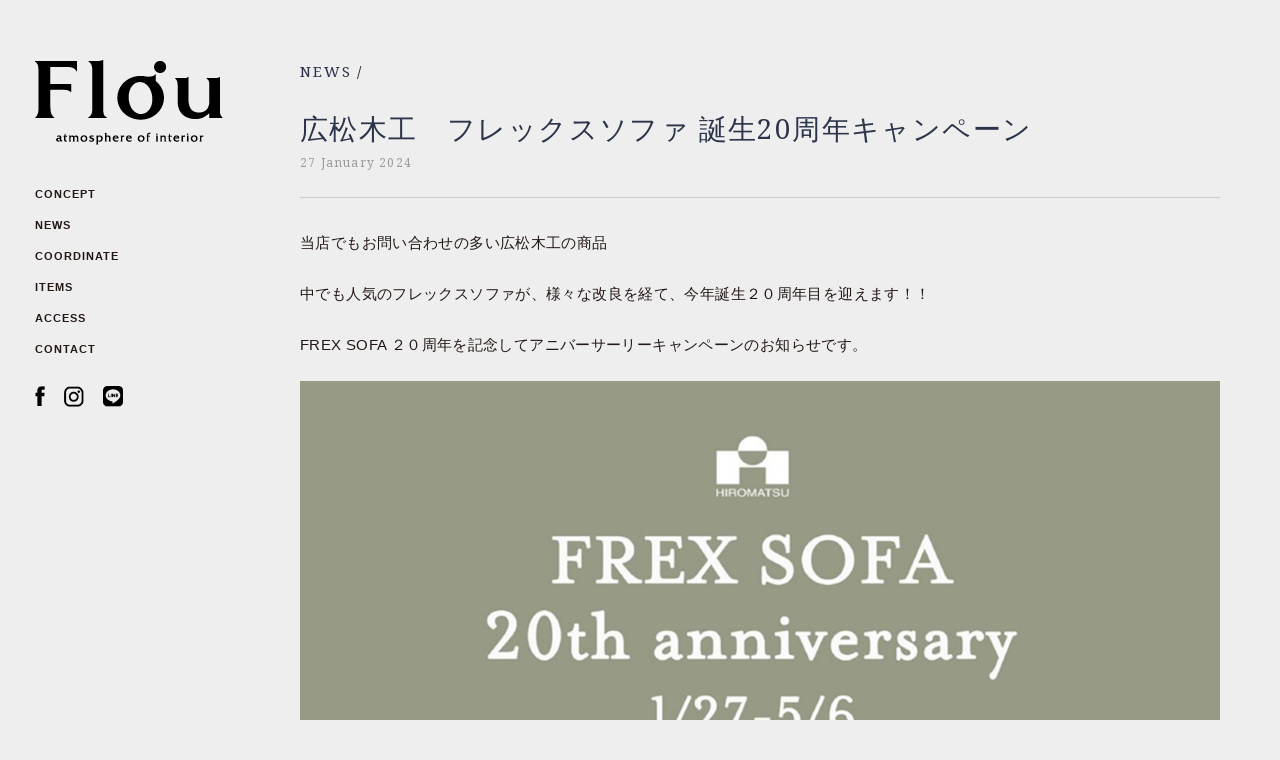

--- FILE ---
content_type: text/html; charset=UTF-8
request_url: https://flou-life.jp/2024/01/27/5368/
body_size: 10382
content:
<!DOCTYPE html>
<html lang="ja">
<head>
	<meta charset="UTF-8">
	<!-- Google Tag Manager -->
	<script>(function(w,d,s,l,i){w[l]=w[l]||[];w[l].push({'gtm.start':
	new Date().getTime(),event:'gtm.js'});var f=d.getElementsByTagName(s)[0],
	j=d.createElement(s),dl=l!='dataLayer'?'&l='+l:'';j.async=true;j.src=
	'https://www.googletagmanager.com/gtm.js?id='+i+dl;f.parentNode.insertBefore(j,f);
	})(window,document,'script','dataLayer','GTM-WBK5ZHG');</script>
	<!-- End Google Tag Manager -->
	<meta name="viewport" content="width=device-width">
	
	<link rel="icon" href="https://flou-life.jp/wp-content/themes/flou2/favicon.png">
	<link href="https://maxcdn.bootstrapcdn.com/font-awesome/4.7.0/css/font-awesome.min.css" rel="stylesheet" integrity="sha384-wvfXpqpZZVQGK6TAh5PVlGOfQNHSoD2xbE+QkPxCAFlNEevoEH3Sl0sibVcOQVnN" crossorigin="anonymous">
	<meta name='robots' content='max-image-preview:large' />
	<style>img:is([sizes="auto" i], [sizes^="auto," i]) { contain-intrinsic-size: 3000px 1500px }</style>
	
<!-- This site is optimized with the Yoast SEO plugin v8.0 - https://yoast.com/wordpress/plugins/seo/ -->
<title>広松木工　フレックスソファ 誕生20周年キャンペーン | Flou - 広島のインテリアショップ「フロウ」</title>
<meta name="description" content="当店でもお問い合わせの多い広松木工の商品 中でも人気のフレックスソファが、様々な改良を経て、今年誕生２０周年目を迎えます！！ FREX SOFA ２０周年を記念してアニバーサーリーキャンペーンのお知らせです。 期間 ： ２０２４年１月２７日(土)～５月６日(月)"/>
<link rel="canonical" href="https://flou-life.jp/2024/01/27/5368/" />
<meta property="og:locale" content="ja_JP" />
<meta property="og:type" content="article" />
<meta property="og:title" content="広松木工　フレックスソファ 誕生20周年キャンペーン | Flou - 広島のインテリアショップ「フロウ」" />
<meta property="og:description" content="当店でもお問い合わせの多い広松木工の商品 中でも人気のフレックスソファが、様々な改良を経て、今年誕生２０周年目を迎えます！！ FREX SOFA ２０周年を記念してアニバーサーリーキャンペーンのお知らせです。 期間 ： ２０２４年１月２７日(土)～５月６日(月)" />
<meta property="og:url" content="https://flou-life.jp/2024/01/27/5368/" />
<meta property="og:site_name" content="Flou - 広島のインテリアショップ「フロウ」" />
<meta property="article:publisher" content="https://www.facebook.com/Flou.life/" />
<meta property="article:tag" content="Flou" />
<meta property="article:tag" content="FREX" />
<meta property="article:tag" content="インテリアショップ" />
<meta property="article:tag" content="キャンペーン" />
<meta property="article:tag" content="フレックス" />
<meta property="article:tag" content="プレゼント" />
<meta property="article:tag" content="広島　インテリアショップ" />
<meta property="article:tag" content="広島　家具" />
<meta property="article:tag" content="広島インテリア" />
<meta property="article:tag" content="広松木工" />
<meta property="article:section" content="ニュース" />
<meta property="article:published_time" content="2024-01-27T17:08:26+09:00" />
<meta property="og:image" content="https://flou-life.jp/wp-content/uploads/2024/01/フレックスソファ-1024x796.jpg" />
<meta property="og:image:secure_url" content="https://flou-life.jp/wp-content/uploads/2024/01/フレックスソファ-1024x796.jpg" />
<meta property="og:image:width" content="1024" />
<meta property="og:image:height" content="796" />
<meta name="twitter:card" content="summary_large_image" />
<meta name="twitter:description" content="当店でもお問い合わせの多い広松木工の商品 中でも人気のフレックスソファが、様々な改良を経て、今年誕生２０周年目を迎えます！！ FREX SOFA ２０周年を記念してアニバーサーリーキャンペーンのお知らせです。 期間 ： ２０２４年１月２７日(土)～５月６日(月)" />
<meta name="twitter:title" content="広松木工　フレックスソファ 誕生20周年キャンペーン | Flou - 広島のインテリアショップ「フロウ」" />
<meta name="twitter:image" content="https://flou-life.jp/wp-content/uploads/2024/01/フレックスソファ.jpg" />
<script type='application/ld+json'>{"@context":"https:\/\/schema.org","@type":"Organization","url":"https:\/\/flou-life.jp\/","sameAs":["https:\/\/www.facebook.com\/Flou.life\/","https:\/\/www.instagram.com\/flou_photo\/"],"@id":"https:\/\/flou-life.jp\/#organization","name":"Flou","logo":""}</script>
<!-- / Yoast SEO plugin. -->

<link rel='dns-prefetch' href='//code.jquery.com' />
<link rel='dns-prefetch' href='//fonts.googleapis.com' />
<link rel="alternate" type="application/rss+xml" title="Flou - 広島のインテリアショップ「フロウ」 &raquo; 広松木工　フレックスソファ 誕生20周年キャンペーン のコメントのフィード" href="https://flou-life.jp/2024/01/27/5368/feed/" />
<script type="text/javascript">
/* <![CDATA[ */
window._wpemojiSettings = {"baseUrl":"https:\/\/s.w.org\/images\/core\/emoji\/16.0.1\/72x72\/","ext":".png","svgUrl":"https:\/\/s.w.org\/images\/core\/emoji\/16.0.1\/svg\/","svgExt":".svg","source":{"concatemoji":"https:\/\/flou-life.jp\/wp-includes\/js\/wp-emoji-release.min.js?ver=6.8.3"}};
/*! This file is auto-generated */
!function(s,n){var o,i,e;function c(e){try{var t={supportTests:e,timestamp:(new Date).valueOf()};sessionStorage.setItem(o,JSON.stringify(t))}catch(e){}}function p(e,t,n){e.clearRect(0,0,e.canvas.width,e.canvas.height),e.fillText(t,0,0);var t=new Uint32Array(e.getImageData(0,0,e.canvas.width,e.canvas.height).data),a=(e.clearRect(0,0,e.canvas.width,e.canvas.height),e.fillText(n,0,0),new Uint32Array(e.getImageData(0,0,e.canvas.width,e.canvas.height).data));return t.every(function(e,t){return e===a[t]})}function u(e,t){e.clearRect(0,0,e.canvas.width,e.canvas.height),e.fillText(t,0,0);for(var n=e.getImageData(16,16,1,1),a=0;a<n.data.length;a++)if(0!==n.data[a])return!1;return!0}function f(e,t,n,a){switch(t){case"flag":return n(e,"\ud83c\udff3\ufe0f\u200d\u26a7\ufe0f","\ud83c\udff3\ufe0f\u200b\u26a7\ufe0f")?!1:!n(e,"\ud83c\udde8\ud83c\uddf6","\ud83c\udde8\u200b\ud83c\uddf6")&&!n(e,"\ud83c\udff4\udb40\udc67\udb40\udc62\udb40\udc65\udb40\udc6e\udb40\udc67\udb40\udc7f","\ud83c\udff4\u200b\udb40\udc67\u200b\udb40\udc62\u200b\udb40\udc65\u200b\udb40\udc6e\u200b\udb40\udc67\u200b\udb40\udc7f");case"emoji":return!a(e,"\ud83e\udedf")}return!1}function g(e,t,n,a){var r="undefined"!=typeof WorkerGlobalScope&&self instanceof WorkerGlobalScope?new OffscreenCanvas(300,150):s.createElement("canvas"),o=r.getContext("2d",{willReadFrequently:!0}),i=(o.textBaseline="top",o.font="600 32px Arial",{});return e.forEach(function(e){i[e]=t(o,e,n,a)}),i}function t(e){var t=s.createElement("script");t.src=e,t.defer=!0,s.head.appendChild(t)}"undefined"!=typeof Promise&&(o="wpEmojiSettingsSupports",i=["flag","emoji"],n.supports={everything:!0,everythingExceptFlag:!0},e=new Promise(function(e){s.addEventListener("DOMContentLoaded",e,{once:!0})}),new Promise(function(t){var n=function(){try{var e=JSON.parse(sessionStorage.getItem(o));if("object"==typeof e&&"number"==typeof e.timestamp&&(new Date).valueOf()<e.timestamp+604800&&"object"==typeof e.supportTests)return e.supportTests}catch(e){}return null}();if(!n){if("undefined"!=typeof Worker&&"undefined"!=typeof OffscreenCanvas&&"undefined"!=typeof URL&&URL.createObjectURL&&"undefined"!=typeof Blob)try{var e="postMessage("+g.toString()+"("+[JSON.stringify(i),f.toString(),p.toString(),u.toString()].join(",")+"));",a=new Blob([e],{type:"text/javascript"}),r=new Worker(URL.createObjectURL(a),{name:"wpTestEmojiSupports"});return void(r.onmessage=function(e){c(n=e.data),r.terminate(),t(n)})}catch(e){}c(n=g(i,f,p,u))}t(n)}).then(function(e){for(var t in e)n.supports[t]=e[t],n.supports.everything=n.supports.everything&&n.supports[t],"flag"!==t&&(n.supports.everythingExceptFlag=n.supports.everythingExceptFlag&&n.supports[t]);n.supports.everythingExceptFlag=n.supports.everythingExceptFlag&&!n.supports.flag,n.DOMReady=!1,n.readyCallback=function(){n.DOMReady=!0}}).then(function(){return e}).then(function(){var e;n.supports.everything||(n.readyCallback(),(e=n.source||{}).concatemoji?t(e.concatemoji):e.wpemoji&&e.twemoji&&(t(e.twemoji),t(e.wpemoji)))}))}((window,document),window._wpemojiSettings);
/* ]]> */
</script>
<style id='wp-emoji-styles-inline-css' type='text/css'>

	img.wp-smiley, img.emoji {
		display: inline !important;
		border: none !important;
		box-shadow: none !important;
		height: 1em !important;
		width: 1em !important;
		margin: 0 0.07em !important;
		vertical-align: -0.1em !important;
		background: none !important;
		padding: 0 !important;
	}
</style>
<link rel='stylesheet' id='wp-block-library-css' href='https://flou-life.jp/wp-includes/css/dist/block-library/style.min.css?ver=6.8.3' type='text/css' media='all' />
<style id='classic-theme-styles-inline-css' type='text/css'>
/*! This file is auto-generated */
.wp-block-button__link{color:#fff;background-color:#32373c;border-radius:9999px;box-shadow:none;text-decoration:none;padding:calc(.667em + 2px) calc(1.333em + 2px);font-size:1.125em}.wp-block-file__button{background:#32373c;color:#fff;text-decoration:none}
</style>
<style id='global-styles-inline-css' type='text/css'>
:root{--wp--preset--aspect-ratio--square: 1;--wp--preset--aspect-ratio--4-3: 4/3;--wp--preset--aspect-ratio--3-4: 3/4;--wp--preset--aspect-ratio--3-2: 3/2;--wp--preset--aspect-ratio--2-3: 2/3;--wp--preset--aspect-ratio--16-9: 16/9;--wp--preset--aspect-ratio--9-16: 9/16;--wp--preset--color--black: #000000;--wp--preset--color--cyan-bluish-gray: #abb8c3;--wp--preset--color--white: #ffffff;--wp--preset--color--pale-pink: #f78da7;--wp--preset--color--vivid-red: #cf2e2e;--wp--preset--color--luminous-vivid-orange: #ff6900;--wp--preset--color--luminous-vivid-amber: #fcb900;--wp--preset--color--light-green-cyan: #7bdcb5;--wp--preset--color--vivid-green-cyan: #00d084;--wp--preset--color--pale-cyan-blue: #8ed1fc;--wp--preset--color--vivid-cyan-blue: #0693e3;--wp--preset--color--vivid-purple: #9b51e0;--wp--preset--gradient--vivid-cyan-blue-to-vivid-purple: linear-gradient(135deg,rgba(6,147,227,1) 0%,rgb(155,81,224) 100%);--wp--preset--gradient--light-green-cyan-to-vivid-green-cyan: linear-gradient(135deg,rgb(122,220,180) 0%,rgb(0,208,130) 100%);--wp--preset--gradient--luminous-vivid-amber-to-luminous-vivid-orange: linear-gradient(135deg,rgba(252,185,0,1) 0%,rgba(255,105,0,1) 100%);--wp--preset--gradient--luminous-vivid-orange-to-vivid-red: linear-gradient(135deg,rgba(255,105,0,1) 0%,rgb(207,46,46) 100%);--wp--preset--gradient--very-light-gray-to-cyan-bluish-gray: linear-gradient(135deg,rgb(238,238,238) 0%,rgb(169,184,195) 100%);--wp--preset--gradient--cool-to-warm-spectrum: linear-gradient(135deg,rgb(74,234,220) 0%,rgb(151,120,209) 20%,rgb(207,42,186) 40%,rgb(238,44,130) 60%,rgb(251,105,98) 80%,rgb(254,248,76) 100%);--wp--preset--gradient--blush-light-purple: linear-gradient(135deg,rgb(255,206,236) 0%,rgb(152,150,240) 100%);--wp--preset--gradient--blush-bordeaux: linear-gradient(135deg,rgb(254,205,165) 0%,rgb(254,45,45) 50%,rgb(107,0,62) 100%);--wp--preset--gradient--luminous-dusk: linear-gradient(135deg,rgb(255,203,112) 0%,rgb(199,81,192) 50%,rgb(65,88,208) 100%);--wp--preset--gradient--pale-ocean: linear-gradient(135deg,rgb(255,245,203) 0%,rgb(182,227,212) 50%,rgb(51,167,181) 100%);--wp--preset--gradient--electric-grass: linear-gradient(135deg,rgb(202,248,128) 0%,rgb(113,206,126) 100%);--wp--preset--gradient--midnight: linear-gradient(135deg,rgb(2,3,129) 0%,rgb(40,116,252) 100%);--wp--preset--font-size--small: 13px;--wp--preset--font-size--medium: 20px;--wp--preset--font-size--large: 36px;--wp--preset--font-size--x-large: 42px;--wp--preset--spacing--20: 0.44rem;--wp--preset--spacing--30: 0.67rem;--wp--preset--spacing--40: 1rem;--wp--preset--spacing--50: 1.5rem;--wp--preset--spacing--60: 2.25rem;--wp--preset--spacing--70: 3.38rem;--wp--preset--spacing--80: 5.06rem;--wp--preset--shadow--natural: 6px 6px 9px rgba(0, 0, 0, 0.2);--wp--preset--shadow--deep: 12px 12px 50px rgba(0, 0, 0, 0.4);--wp--preset--shadow--sharp: 6px 6px 0px rgba(0, 0, 0, 0.2);--wp--preset--shadow--outlined: 6px 6px 0px -3px rgba(255, 255, 255, 1), 6px 6px rgba(0, 0, 0, 1);--wp--preset--shadow--crisp: 6px 6px 0px rgba(0, 0, 0, 1);}:where(.is-layout-flex){gap: 0.5em;}:where(.is-layout-grid){gap: 0.5em;}body .is-layout-flex{display: flex;}.is-layout-flex{flex-wrap: wrap;align-items: center;}.is-layout-flex > :is(*, div){margin: 0;}body .is-layout-grid{display: grid;}.is-layout-grid > :is(*, div){margin: 0;}:where(.wp-block-columns.is-layout-flex){gap: 2em;}:where(.wp-block-columns.is-layout-grid){gap: 2em;}:where(.wp-block-post-template.is-layout-flex){gap: 1.25em;}:where(.wp-block-post-template.is-layout-grid){gap: 1.25em;}.has-black-color{color: var(--wp--preset--color--black) !important;}.has-cyan-bluish-gray-color{color: var(--wp--preset--color--cyan-bluish-gray) !important;}.has-white-color{color: var(--wp--preset--color--white) !important;}.has-pale-pink-color{color: var(--wp--preset--color--pale-pink) !important;}.has-vivid-red-color{color: var(--wp--preset--color--vivid-red) !important;}.has-luminous-vivid-orange-color{color: var(--wp--preset--color--luminous-vivid-orange) !important;}.has-luminous-vivid-amber-color{color: var(--wp--preset--color--luminous-vivid-amber) !important;}.has-light-green-cyan-color{color: var(--wp--preset--color--light-green-cyan) !important;}.has-vivid-green-cyan-color{color: var(--wp--preset--color--vivid-green-cyan) !important;}.has-pale-cyan-blue-color{color: var(--wp--preset--color--pale-cyan-blue) !important;}.has-vivid-cyan-blue-color{color: var(--wp--preset--color--vivid-cyan-blue) !important;}.has-vivid-purple-color{color: var(--wp--preset--color--vivid-purple) !important;}.has-black-background-color{background-color: var(--wp--preset--color--black) !important;}.has-cyan-bluish-gray-background-color{background-color: var(--wp--preset--color--cyan-bluish-gray) !important;}.has-white-background-color{background-color: var(--wp--preset--color--white) !important;}.has-pale-pink-background-color{background-color: var(--wp--preset--color--pale-pink) !important;}.has-vivid-red-background-color{background-color: var(--wp--preset--color--vivid-red) !important;}.has-luminous-vivid-orange-background-color{background-color: var(--wp--preset--color--luminous-vivid-orange) !important;}.has-luminous-vivid-amber-background-color{background-color: var(--wp--preset--color--luminous-vivid-amber) !important;}.has-light-green-cyan-background-color{background-color: var(--wp--preset--color--light-green-cyan) !important;}.has-vivid-green-cyan-background-color{background-color: var(--wp--preset--color--vivid-green-cyan) !important;}.has-pale-cyan-blue-background-color{background-color: var(--wp--preset--color--pale-cyan-blue) !important;}.has-vivid-cyan-blue-background-color{background-color: var(--wp--preset--color--vivid-cyan-blue) !important;}.has-vivid-purple-background-color{background-color: var(--wp--preset--color--vivid-purple) !important;}.has-black-border-color{border-color: var(--wp--preset--color--black) !important;}.has-cyan-bluish-gray-border-color{border-color: var(--wp--preset--color--cyan-bluish-gray) !important;}.has-white-border-color{border-color: var(--wp--preset--color--white) !important;}.has-pale-pink-border-color{border-color: var(--wp--preset--color--pale-pink) !important;}.has-vivid-red-border-color{border-color: var(--wp--preset--color--vivid-red) !important;}.has-luminous-vivid-orange-border-color{border-color: var(--wp--preset--color--luminous-vivid-orange) !important;}.has-luminous-vivid-amber-border-color{border-color: var(--wp--preset--color--luminous-vivid-amber) !important;}.has-light-green-cyan-border-color{border-color: var(--wp--preset--color--light-green-cyan) !important;}.has-vivid-green-cyan-border-color{border-color: var(--wp--preset--color--vivid-green-cyan) !important;}.has-pale-cyan-blue-border-color{border-color: var(--wp--preset--color--pale-cyan-blue) !important;}.has-vivid-cyan-blue-border-color{border-color: var(--wp--preset--color--vivid-cyan-blue) !important;}.has-vivid-purple-border-color{border-color: var(--wp--preset--color--vivid-purple) !important;}.has-vivid-cyan-blue-to-vivid-purple-gradient-background{background: var(--wp--preset--gradient--vivid-cyan-blue-to-vivid-purple) !important;}.has-light-green-cyan-to-vivid-green-cyan-gradient-background{background: var(--wp--preset--gradient--light-green-cyan-to-vivid-green-cyan) !important;}.has-luminous-vivid-amber-to-luminous-vivid-orange-gradient-background{background: var(--wp--preset--gradient--luminous-vivid-amber-to-luminous-vivid-orange) !important;}.has-luminous-vivid-orange-to-vivid-red-gradient-background{background: var(--wp--preset--gradient--luminous-vivid-orange-to-vivid-red) !important;}.has-very-light-gray-to-cyan-bluish-gray-gradient-background{background: var(--wp--preset--gradient--very-light-gray-to-cyan-bluish-gray) !important;}.has-cool-to-warm-spectrum-gradient-background{background: var(--wp--preset--gradient--cool-to-warm-spectrum) !important;}.has-blush-light-purple-gradient-background{background: var(--wp--preset--gradient--blush-light-purple) !important;}.has-blush-bordeaux-gradient-background{background: var(--wp--preset--gradient--blush-bordeaux) !important;}.has-luminous-dusk-gradient-background{background: var(--wp--preset--gradient--luminous-dusk) !important;}.has-pale-ocean-gradient-background{background: var(--wp--preset--gradient--pale-ocean) !important;}.has-electric-grass-gradient-background{background: var(--wp--preset--gradient--electric-grass) !important;}.has-midnight-gradient-background{background: var(--wp--preset--gradient--midnight) !important;}.has-small-font-size{font-size: var(--wp--preset--font-size--small) !important;}.has-medium-font-size{font-size: var(--wp--preset--font-size--medium) !important;}.has-large-font-size{font-size: var(--wp--preset--font-size--large) !important;}.has-x-large-font-size{font-size: var(--wp--preset--font-size--x-large) !important;}
:where(.wp-block-post-template.is-layout-flex){gap: 1.25em;}:where(.wp-block-post-template.is-layout-grid){gap: 1.25em;}
:where(.wp-block-columns.is-layout-flex){gap: 2em;}:where(.wp-block-columns.is-layout-grid){gap: 2em;}
:root :where(.wp-block-pullquote){font-size: 1.5em;line-height: 1.6;}
</style>
<link rel='stylesheet' id='foundation.css-css' href='https://flou-life.jp/wp-content/themes/flou2/css/foundation.min.css?ver=6.4.0' type='text/css' media='all' />
<link rel='stylesheet' id='fonts-droid-serif-css' href='//fonts.googleapis.com/css?family=Droid+Serif&#038;ver=6.8.3' type='text/css' media='all' />
<link rel='stylesheet' id='style.css-css' href='https://flou-life.jp/wp-content/themes/flou2/css/style.css?ver=19080600' type='text/css' media='all' />
<link rel="https://api.w.org/" href="https://flou-life.jp/wp-json/" /><link rel="alternate" title="JSON" type="application/json" href="https://flou-life.jp/wp-json/wp/v2/posts/5368" /><link rel="EditURI" type="application/rsd+xml" title="RSD" href="https://flou-life.jp/xmlrpc.php?rsd" />
<meta name="generator" content="WordPress 6.8.3" />
<link rel='shortlink' href='https://flou-life.jp/?p=5368' />
<link rel="alternate" title="oEmbed (JSON)" type="application/json+oembed" href="https://flou-life.jp/wp-json/oembed/1.0/embed?url=https%3A%2F%2Fflou-life.jp%2F2024%2F01%2F27%2F5368%2F" />
<link rel="alternate" title="oEmbed (XML)" type="text/xml+oembed" href="https://flou-life.jp/wp-json/oembed/1.0/embed?url=https%3A%2F%2Fflou-life.jp%2F2024%2F01%2F27%2F5368%2F&#038;format=xml" />
</head>

<body class="wp-singular post-template-default single single-post postid-5368 single-format-standard wp-theme-flou2">


<!-- <div id="fb-root"></div>
<script>(function(d, s, id) {
  var js, fjs = d.getElementsByTagName(s)[0];
  if (d.getElementById(id)) return;
  js = d.createElement(s); js.id = id;
  js.src = "//connect.facebook.net/ja_JP/sdk.js#xfbml=1&version=v2.9&appId=786445341512159";
  fjs.parentNode.insertBefore(js, fjs);
}(document, 'script', 'facebook-jssdk'));</script> -->

<!-- Google Tag Manager (noscript) -->
<noscript><iframe src="https://www.googletagmanager.com/ns.html?id=GTM-WBK5ZHG"
height="0" width="0" style="display:none;visibility:hidden"></iframe></noscript>
<!-- End Google Tag Manager (noscript) -->

	<div id="wrapper" class="wrapper">

		<header id="site-header" class="site-header">

			<p class="site-logo"><a href="https://flou-life.jp"><img src="https://flou-life.jp/wp-content/themes/flou2/img/logo.png" alt="Flou - 広島のインテリアショップ『フロウ』"></a></p>

			<a id="menu-trigger" class="menu-trigger" href="javascript:void(0)">
				<span></span>
				<span></span>
				<span></span>
			</a>

			<nav id="site-navi" class="site-navi black">
				<ul>
										<!-- <li><a href="https://flou-life.jp#">TOP</a></li> -->
					<li><a href="https://flou-life.jp#concept">CONCEPT</a></li>
					<!-- <li><a href="https://flou-life.jp#news">NEWS</a></li>
					<li><a href="https://flou-life.jp#coordinate">COORDINATE</a></li>
					<li><a href="https://flou-life.jp#items">ITEMS</a></li> -->
					<li><a href="https://flou-life.jp/category/news">NEWS</a></li>
					<li><a href="https://flou-life.jp/category/coordinate">COORDINATE</a></li>
					<li><a href="https://flou-life.jp/category/items">ITEMS</a></li>
					<!-- <li><a href="https://flou-life.jp#life">Flóu LIFE</a></li> -->
					<li><a href="https://flou-life.jp#access">ACCESS</a></li>
					<li><a href="https://flou-life.jp#contact">CONTACT</a></li>
					<!-- <li><a href="http://flou14.exblog.jp/" target="_blank">BLOG</a></li> -->
					<li class="icon icon-facebook"><a href="https://www.facebook.com/MARGINAL.H" target="_blank"><img src="https://flou-life.jp/wp-content/themes/flou2/img/fb_ico_b.png" alt="Flóu facebook Page"></a></li>
					<li class="icon icon-instagram"><a href="https://www.instagram.com/flou_marginal" target="_blank"><img src="https://flou-life.jp/wp-content/themes/flou2/img/insta_ico_b.png" alt="Flóu Instagram"></a></li>
					<li class="icon icon-instagram"><a href="https://lin.ee/U8bYkQ0" target="_blank"><img src="https://flou-life.jp/wp-content/themes/flou2/img/line_ico_b.png" alt="Flóu Instagram"></a></li>
				</ul>
			</nav>
		</header>
		
		<div id="container" class="container">


		<div class="section sec-entry">
			<div class="inner">

				<article class="entry">

				<p class="category-title"><a href="https://flou-life.jp/category/news">NEWS</a> /</p>

<!-- 					<div class="entry-post-thumb">
						<img width="2316" height="1800" src="https://flou-life.jp/wp-content/uploads/2024/01/フレックスソファ.jpg" class="attachment-post-thumbnail size-post-thumbnail wp-post-image" alt="" decoding="async" fetchpriority="high" srcset="https://flou-life.jp/wp-content/uploads/2024/01/フレックスソファ.jpg 2316w, https://flou-life.jp/wp-content/uploads/2024/01/フレックスソファ-300x233.jpg 300w, https://flou-life.jp/wp-content/uploads/2024/01/フレックスソファ-768x597.jpg 768w, https://flou-life.jp/wp-content/uploads/2024/01/フレックスソファ-1024x796.jpg 1024w" sizes="(max-width: 2316px) 100vw, 2316px" />					</div> -->
	

					<header class="entry-header">
						<h1 class="entry-title"><a href="https://flou-life.jp/2024/01/27/5368/">広松木工　フレックスソファ 誕生20周年キャンペーン</a></h1>
						<div class="entry-date">27 January 2024</div>
					</header>

					<div class="entry-content">
<p>当店でもお問い合わせの多い広松木工の商品</p>
<p>中でも人気のフレックスソファが、様々な改良を経て、今年誕生２０周年目を迎えます！！</p>
<p>FREX SOFA ２０周年を記念してアニバーサーリーキャンペーンのお知らせです。</p>
<p><a href="https://flou-life.jp/wp-content/uploads/2024/01/フレックスソファ.jpg"><img decoding="async" class="aligncenter size-full wp-image-5369" src="https://flou-life.jp/wp-content/uploads/2024/01/フレックスソファ.jpg" alt="" width="2316" height="1800" srcset="https://flou-life.jp/wp-content/uploads/2024/01/フレックスソファ.jpg 2316w, https://flou-life.jp/wp-content/uploads/2024/01/フレックスソファ-300x233.jpg 300w, https://flou-life.jp/wp-content/uploads/2024/01/フレックスソファ-768x597.jpg 768w, https://flou-life.jp/wp-content/uploads/2024/01/フレックスソファ-1024x796.jpg 1024w" sizes="(max-width: 2316px) 100vw, 2316px" /></a></p>
<p>期間 ： ２０２４年１月２７日(土)～５月６日(月)</p>
<p>上記期間中にＦRＥＸソファをご購入いただくと、「限定フレックスサイドテーブル」をプレゼントいたします！！</p>
<p><a href="https://flou-life.jp/wp-content/uploads/2024/01/サイドテーブル.jpg"><img decoding="async" class="aligncenter size-full wp-image-5370" src="https://flou-life.jp/wp-content/uploads/2024/01/サイドテーブル.jpg" alt="" width="2496" height="1800" srcset="https://flou-life.jp/wp-content/uploads/2024/01/サイドテーブル.jpg 2496w, https://flou-life.jp/wp-content/uploads/2024/01/サイドテーブル-300x216.jpg 300w, https://flou-life.jp/wp-content/uploads/2024/01/サイドテーブル-768x554.jpg 768w, https://flou-life.jp/wp-content/uploads/2024/01/サイドテーブル-1024x738.jpg 1024w" sizes="(max-width: 2496px) 100vw, 2496px" /></a></p>
<p>Size ：ｗ２５ｘｄ５０ｘｈ５２.５ｃｍ</p>
<p>今回ソファをご購入いただいた方だけへの限定品で非売品となります。</p>
<p><a href="https://flou-life.jp/wp-content/uploads/2024/01/サイドテーブル付きソファ-1.jpg"><img loading="lazy" decoding="async" class="aligncenter size-full wp-image-5375" src="https://flou-life.jp/wp-content/uploads/2024/01/サイドテーブル付きソファ-1.jpg" alt="" width="2589" height="1800" srcset="https://flou-life.jp/wp-content/uploads/2024/01/サイドテーブル付きソファ-1.jpg 2589w, https://flou-life.jp/wp-content/uploads/2024/01/サイドテーブル付きソファ-1-300x209.jpg 300w, https://flou-life.jp/wp-content/uploads/2024/01/サイドテーブル付きソファ-1-768x534.jpg 768w, https://flou-life.jp/wp-content/uploads/2024/01/サイドテーブル付きソファ-1-1024x712.jpg 1024w" sizes="auto, (max-width: 2589px) 100vw, 2589px" /></a></p>
<p>テーブル天板を再利用して作られている、コンパクトで使いやすいサイズ感のサイドテーブルです。</p>
<p>このブログでも、たびたびご紹介しているフレックスソファ</p>
<p><a href="https://flou-life.jp/wp-content/uploads/2024/01/FLEXカウチ.jpg"><img loading="lazy" decoding="async" class="size-full wp-image-5373" src="https://flou-life.jp/wp-content/uploads/2024/01/FLEXカウチ.jpg" alt="" width="1800" height="1197" srcset="https://flou-life.jp/wp-content/uploads/2024/01/FLEXカウチ.jpg 1800w, https://flou-life.jp/wp-content/uploads/2024/01/FLEXカウチ-300x200.jpg 300w, https://flou-life.jp/wp-content/uploads/2024/01/FLEXカウチ-768x511.jpg 768w, https://flou-life.jp/wp-content/uploads/2024/01/FLEXカウチ-1024x681.jpg 1024w" sizes="auto, (max-width: 1800px) 100vw, 1800px" /></a></p>
<p>無垢材の背中の質感と、直線的でシンプルなデザインは様々なテイストに採用いただいています。</p>
<p><a href="https://flou-life.jp/wp-content/uploads/2024/01/FLEX後ろ姿.jpg"><img loading="lazy" decoding="async" class="aligncenter size-full wp-image-5374" src="https://flou-life.jp/wp-content/uploads/2024/01/FLEX後ろ姿.jpg" alt="" width="2400" height="1800" srcset="https://flou-life.jp/wp-content/uploads/2024/01/FLEX後ろ姿.jpg 2400w, https://flou-life.jp/wp-content/uploads/2024/01/FLEX後ろ姿-300x225.jpg 300w, https://flou-life.jp/wp-content/uploads/2024/01/FLEX後ろ姿-768x576.jpg 768w, https://flou-life.jp/wp-content/uploads/2024/01/FLEX後ろ姿-1024x768.jpg 1024w" sizes="auto, (max-width: 2400px) 100vw, 2400px" /></a></p>
<p>ぜひ、この機会にその魅力に触れてみてください。</p>
<p>皆様のご来店お待ちしております。</p>
<hr />
<p><strong>－インテリアショップFlou(フロウ)－<br />
</strong></p>
<p>広島市佐伯区隅の浜２-１-７ /  TEL:０８２-９６１-３７９０  / OPEN:１１：００～１８：００  /  定休日：火曜日</p>
<p>&nbsp;</p>
<p><a href="https://flou-life.jp/wp-content/uploads/2024/01/納品FLEX１.jpg"><img loading="lazy" decoding="async" class="aligncenter size-full wp-image-5376" src="https://flou-life.jp/wp-content/uploads/2024/01/納品FLEX１.jpg" alt="" width="1801" height="1800" srcset="https://flou-life.jp/wp-content/uploads/2024/01/納品FLEX１.jpg 1801w, https://flou-life.jp/wp-content/uploads/2024/01/納品FLEX１-150x150.jpg 150w, https://flou-life.jp/wp-content/uploads/2024/01/納品FLEX１-300x300.jpg 300w, https://flou-life.jp/wp-content/uploads/2024/01/納品FLEX１-768x768.jpg 768w, https://flou-life.jp/wp-content/uploads/2024/01/納品FLEX１-1024x1024.jpg 1024w" sizes="auto, (max-width: 1801px) 100vw, 1801px" /></a></p>
<p>&nbsp;</p>
<p>&nbsp;</p>
<p>&nbsp;</p>
					</div><!-- .entry-content -->


					<footer class="entry-footer">

						<div class="tag-list">
							Tags: <a href="https://flou-life.jp/tag/flou/" rel="tag">Flou</a>, <a href="https://flou-life.jp/tag/frex/" rel="tag">FREX</a>, <a href="https://flou-life.jp/tag/%e3%82%a4%e3%83%b3%e3%83%86%e3%83%aa%e3%82%a2%e3%82%b7%e3%83%a7%e3%83%83%e3%83%97/" rel="tag">インテリアショップ</a>, <a href="https://flou-life.jp/tag/%e3%82%ad%e3%83%a3%e3%83%b3%e3%83%9a%e3%83%bc%e3%83%b3/" rel="tag">キャンペーン</a>, <a href="https://flou-life.jp/tag/%e3%83%95%e3%83%ac%e3%83%83%e3%82%af%e3%82%b9/" rel="tag">フレックス</a>, <a href="https://flou-life.jp/tag/%e3%83%97%e3%83%ac%e3%82%bc%e3%83%b3%e3%83%88/" rel="tag">プレゼント</a>, <a href="https://flou-life.jp/tag/%e5%ba%83%e5%b3%b6%e3%80%80%e3%82%a4%e3%83%b3%e3%83%86%e3%83%aa%e3%82%a2%e3%82%b7%e3%83%a7%e3%83%83%e3%83%97/" rel="tag">広島　インテリアショップ</a>, <a href="https://flou-life.jp/tag/%e5%ba%83%e5%b3%b6%e3%80%80%e5%ae%b6%e5%85%b7/" rel="tag">広島　家具</a>, <a href="https://flou-life.jp/tag/%e5%ba%83%e5%b3%b6%e3%82%a4%e3%83%b3%e3%83%86%e3%83%aa%e3%82%a2/" rel="tag">広島インテリア</a>, <a href="https://flou-life.jp/tag/%e5%ba%83%e6%9d%be%e6%9c%a8%e5%b7%a5/" rel="tag">広松木工</a>						</div>

						<div class="sns-buttons">
							<div class="sns-btn fb-like-btn">
								<div class="fb-like" data-href="https://flou-life.jp/2024/01/27/5368/" data-layout="button" data-action="like" data-size="small" data-show-faces="false" data-share="false"></div>
							</div>
							<div class="sns-btn twi-tweet-btn">
								<a href="https://twitter.com/share" class="twitter-share-button">Tweet</a> <script>!function(d,s,id){var js,fjs=d.getElementsByTagName(s)[0],p=/^http:/.test(d.location)?'http':'https';if(!d.getElementById(id)){js=d.createElement(s);js.id=id;js.src=p+'://platform.twitter.com/widgets.js';fjs.parentNode.insertBefore(js,fjs);}}(document, 'script', 'twitter-wjs');</script>
							</div>
						</div>
					</footer>
				</article>

			</div><!-- .inner -->
		</div><!-- .section -->
				
		<section id="related" class="section sec-related">
			<div class="inner">
				<p class="sec-heading">RELATED NEWS</p>
				<h2 class="sub">関連記事</h2>
				<div class="news-posts cf">
					<article class="post-row">
						<div class="post post-feature cf">
							<a href="https://flou-life.jp/2025/10/17/5657/">
								<div class="picture" style="background-image: url(https://flou-life.jp/wp-content/uploads/2025/10/営業終了-1-300x219.jpg);">
									<img src="https://flou-life.jp/wp-content/uploads/2025/10/営業終了-1-300x219.jpg" alt="">
								</div>
							</a>
							<div class="info">
								<p class="date">17 Oct 2025</p>
								<h1 class="title"><a href="https://flou-life.jp/2025/10/17/5657/">大切なお知らせ</a></h1>
								<p class="excerpt">

いつもFlouをご利用いただきありがとうございます。
この度、Flouは系列店である MARGINAL広島と店舗統合し、現MARGINALのある店舗にて　「Flouｘ MARGINAL<a href="https://flou-life.jp/2025/10/17/5657/"> ... 続きを読む</a></p>
							</div>
						</div>
					</article>
					<article class="post-row cf">
						<div class="post">
							<div class="date">2025.04.10</div>
							<h1 class="title"><a href="https://flou-life.jp/2025/04/10/5606/">土間のある現代的なLD空間をコーディネート♪</a></h1>
						</div>
					</article>
					<article class="post-row cf">
						<div class="post">
							<div class="date">2025.02.08</div>
							<h1 class="title"><a href="https://flou-life.jp/2025/02/08/5576/">ジャパンディ漂う北欧モダンスタイル</a></h1>
						</div>
					</article>
					<article class="post-row cf">
						<div class="post">
							<div class="date">2024.12.27</div>
							<h1 class="title"><a href="https://flou-life.jp/2024/12/27/5567/">～年末年始の営業日のお知らせ～</a></h1>
						</div>
					</article>
				</div>
			</div>
		</section>
	

			<footer id="site-footer" class="site-footer">
				<div class="page-top"><a href="#"><img class="arw" width="20" src="https://flou-life.jp/wp-content/themes/flou2/img/arw_u_w.png" alt="">Page Top</a></div>

				<p class="copyright">© 2014-2026 Flóu All Rights Reserved</p>

			</footer>
			

		</div><!-- /#container -->
		
	</div><!-- /#wrapper -->
		
	<div id="overlay-marginal" class="overlay-content">
		<div class="marginal-body">
			<h3><img src="https://flou-life.jp/wp-content/themes/flou2/img/marginal_logo_l.png" alt="MARGINAL 広島"></h3>
			<div class="cf">
				<p class="marginal-text">Flóuとは別コンセプトのショップに、マージナル広島があります。<br>
					2003年にオープンして以来、知的好奇心をくすぐるシックなアイテムを提供。<br> 家具・雑貨・照明・カーテンなど。より多くの人々に共感してもらえる「心地」良さを表現しています。<br>またインテリアだけではなく食器やバック、アクセサリーを扱うなど、<br>ライフスタイルをより深く考え届ける。それがマージナル広島です。</p>
				<div class="marginal-photo">
					<div class="photo"><img src="https://flou-life.jp/wp-content/themes/flou2/img/marginal_shop1.jpg" width="303" height="180" alt="MARGINAL 広島 店舗"></div>
					<div class="photo"><img src="https://flou-life.jp/wp-content/themes/flou2/img/marginal_shop2.jpg" width="303" height="180" alt="MARGINAL 広島 店舗"></div>
				</div>
			</div>
			<a class="shop-information" href="https://www.facebook.com/MARGINAL.H" target="_blank"><img src="https://flou-life.jp/wp-content/themes/flou2/img/shop_information.png" alt="MARGINAL 広島 facebook ページ"></a>
			<a href="javascript:void(0);" class="close"><img src="https://flou-life.jp/wp-content/themes/flou2/img/close_button.png" alt="閉じる"></a>
		</div>
	</div><!--/#overlay-marginal -->

<script type="speculationrules">
{"prefetch":[{"source":"document","where":{"and":[{"href_matches":"\/*"},{"not":{"href_matches":["\/wp-*.php","\/wp-admin\/*","\/wp-content\/uploads\/*","\/wp-content\/*","\/wp-content\/plugins\/*","\/wp-content\/themes\/flou2\/*","\/*\\?(.+)"]}},{"not":{"selector_matches":"a[rel~=\"nofollow\"]"}},{"not":{"selector_matches":".no-prefetch, .no-prefetch a"}}]},"eagerness":"conservative"}]}
</script>
<script type="text/javascript" src="//code.jquery.com/jquery-3.2.1.min.js?ver=3.2.1" id="jquery.js-js"></script>
<script type="text/javascript" src="https://flou-life.jp/wp-content/themes/flou2/js/jquery.cycle2.min.js?ver=3.3.6" id="jquery.cycle2.js-js"></script>
<script type="text/javascript" src="https://flou-life.jp/wp-content/themes/flou2/js/jquery.smoothscroll.js?ver=0.1" id="jquery.smoothscroll.js-js"></script>
<script type="text/javascript" src="https://flou-life.jp/wp-content/themes/flou2/js/common.js?ver=19080201" id="common.js-js"></script>
<script>
$(function() {
	
	var $window = $(window);

	// Global Navi
	Navi.init();

	// Smooth Scroll
	$.smoothScroll();


	// Adjust Height
	$('#related .wp-posts .title').autoHeight();



	var onScroll = function() {
		Navi.update();
		ScrollObserver.update();
	};

	var onResize = function() {
		Navi.resize();
		ScrollObserver.resize();

		$.smoothScroll('option', { adjust: Media.isMobile() ? -45 : 0 });
	};


	$(window)
		.on('scroll', onScroll)
		.on('resize', onResize);

	onResize();

});
</script>

</body>
</html>


--- FILE ---
content_type: text/css
request_url: https://flou-life.jp/wp-content/themes/flou2/css/style.css?ver=19080600
body_size: 10121
content:
@charset "UTF-8";
/*! sanitize.css v5.0.0 | CC0 License | github.com/jonathantneal/sanitize.css */
/* Document (https://html.spec.whatwg.org/multipage/semantics.html#semantics)
   ========================================================================== */
/**
 * 1. Remove repeating backgrounds in all browsers (opinionated).
 * 2. Add box sizing inheritence in all browsers (opinionated).
 */
*,
::before,
::after {
  background-repeat: no-repeat;
  /* 1 */
  -webkit-box-sizing: inherit;
  box-sizing: inherit;
  /* 2 */ }

/**
 * 1. Add text decoration inheritance in all browsers (opinionated).
 * 2. Add vertical alignment inheritence in all browsers (opinionated).
 */
::before,
::after {
  text-decoration: inherit;
  /* 1 */
  vertical-align: inherit;
  /* 2 */ }

/**
 * 1. Add border box sizing in all browsers (opinionated).
 * 2. Add the default cursor in all browsers (opinionated).
 * 3. Prevent font size adjustments after orientation changes in IE and iOS.
 */
html {
  -webkit-box-sizing: border-box;
  box-sizing: border-box;
  /* 1 */
  cursor: default;
  /* 2 */
  -ms-text-size-adjust: 100%;
  /* 3 */
  -webkit-text-size-adjust: 100%;
  /* 3 */ }

/* Sections (https://html.spec.whatwg.org/multipage/semantics.html#sections)
   ========================================================================== */
/**
 * Add the correct display in IE 9-.
 */
article,
aside,
footer,
header,
nav,
section {
  display: block; }

/**
 * Remove the margin in all browsers (opinionated).
 */
body {
  margin: 0; }

/**
 * Correct the font size and margin on `h1` elements within `section` and
 * `article` contexts in Chrome, Firefox, and Safari.
 */
h1 {
  font-size: 2em;
  margin: .67em 0; }

/* Grouping content (https://html.spec.whatwg.org/multipage/semantics.html#grouping-content)
   ========================================================================== */
/**
 * Add the correct display in IE 9-.
 * 1. Add the correct display in IE.
 */
figcaption,
figure,
main {
  /* 1 */
  display: block; }

/**
 * Add the correct margin in IE 8.
 */
figure {
  margin: 1em 40px; }

/**
 * 1. Add the correct box sizing in Firefox.
 * 2. Show the overflow in Edge and IE.
 */
hr {
  -webkit-box-sizing: content-box;
  box-sizing: content-box;
  /* 1 */
  height: 0;
  /* 1 */
  overflow: visible;
  /* 2 */ }

/**
 * Remove the list style on navigation lists in all browsers (opinionated).
 */
nav ol,
nav ul {
  list-style: none; }

/**
 * 1. Correct the inheritance and scaling of font size in all browsers.
 * 2. Correct the odd `em` font sizing in all browsers.
 */
pre {
  font-family: monospace, monospace;
  /* 1 */
  font-size: 1em;
  /* 2 */ }

/* Text-level semantics (https://html.spec.whatwg.org/multipage/semantics.html#text-level-semantics)
   ========================================================================== */
/**
 * 1. Remove the gray background on active links in IE 10.
 * 2. Remove gaps in links underline in iOS 8+ and Safari 8+.
 */
a {
  background-color: transparent;
  /* 1 */
  -webkit-text-decoration-skip: objects;
  /* 2 */ }

/**
 * 1. Remove the bottom border in Firefox 39-.
 * 2. Add the correct text decoration in Chrome, Edge, IE, Opera, and Safari.
 */
abbr[title] {
  border-bottom: none;
  /* 1 */
  text-decoration: underline;
  /* 2 */
  -webkit-text-decoration: underline dotted;
  text-decoration: underline dotted;
  /* 2 */ }

/**
 * Prevent the duplicate application of `bolder` by the next rule in Safari 6.
 */
b,
strong {
  font-weight: inherit; }

/**
 * Add the correct font weight in Chrome, Edge, and Safari.
 */
b,
strong {
  font-weight: bolder; }

/**
 * 1. Correct the inheritance and scaling of font size in all browsers.
 * 2. Correct the odd `em` font sizing in all browsers.
 */
code,
kbd,
samp {
  font-family: monospace, monospace;
  /* 1 */
  font-size: 1em;
  /* 2 */ }

/**
 * Add the correct font style in Android 4.3-.
 */
dfn {
  font-style: italic; }

/**
 * Add the correct background and color in IE 9-.
 */
mark {
  background-color: #ffff00;
  color: #000000; }

/**
 * Add the correct font size in all browsers.
 */
small {
  font-size: 80%; }

/**
 * Prevent `sub` and `sup` elements from affecting the line height in
 * all browsers.
 */
sub,
sup {
  font-size: 75%;
  line-height: 0;
  position: relative;
  vertical-align: baseline; }

sub {
  bottom: -.25em; }

sup {
  top: -.5em; }

/*
 * Remove the text shadow on text selections (opinionated).
 * 1. Restore the coloring undone by defining the text shadow (opinionated).
 */
::-moz-selection {
  background-color: #b3d4fc;
  /* 1 */
  color: #000000;
  /* 1 */
  text-shadow: none; }

::selection {
  background-color: #b3d4fc;
  /* 1 */
  color: #000000;
  /* 1 */
  text-shadow: none; }

/* Embedded content (https://html.spec.whatwg.org/multipage/embedded-content.html#embedded-content)
   ========================================================================== */
/*
 * Change the alignment on media elements in all browers (opinionated).
 */
audio,
canvas,
iframe,
img,
svg,
video {
  vertical-align: middle; }

/**
 * Add the correct display in IE 9-.
 */
audio,
video {
  display: inline-block; }

/**
 * Add the correct display in iOS 4-7.
 */
audio:not([controls]) {
  display: none;
  height: 0; }

/**
 * Remove the border on images inside links in IE 10-.
 */
img {
  border-style: none; }

/**
 * Change the fill color to match the text color in all browsers (opinionated).
 */
svg {
  fill: currentColor; }

/**
 * Hide the overflow in IE.
 */
svg:not(:root) {
  overflow: hidden; }

/* Tabular data (https://html.spec.whatwg.org/multipage/tables.html#tables)
   ========================================================================== */
/**
 * Collapse border spacing
 */
table {
  border-collapse: collapse; }

/* Forms (https://html.spec.whatwg.org/multipage/forms.html#forms)
   ========================================================================== */
/**
 * Remove the margin in Firefox and Safari.
 */
button,
input,
optgroup,
select,
textarea {
  margin: 0; }

/**
 * Inherit styling in all browsers (opinionated).
 */
button,
input,
select,
textarea {
  background-color: transparent;
  color: inherit;
  font-size: inherit;
  line-height: inherit; }

/**
 * Show the overflow in IE.
 * 1. Show the overflow in Edge.
 */
button,
input {
  /* 1 */
  overflow: visible; }

/**
 * Remove the inheritance of text transform in Edge, Firefox, and IE.
 * 1. Remove the inheritance of text transform in Firefox.
 */
button,
select {
  /* 1 */
  text-transform: none; }

/**
 * 1. Prevent a WebKit bug where (2) destroys native `audio` and `video`
 *    controls in Android 4.
 * 2. Correct the inability to style clickable types in iOS and Safari.
 */
button,
html [type="button"],
[type="reset"],
[type="submit"] {
  -webkit-appearance: button;
  /* 2 */ }

/**
 * Remove the inner border and padding in Firefox.
 */
button::-moz-focus-inner,
[type="button"]::-moz-focus-inner,
[type="reset"]::-moz-focus-inner,
[type="submit"]::-moz-focus-inner {
  border-style: none;
  padding: 0; }

/**
 * Restore the focus styles unset by the previous rule.
 */
button:-moz-focusring,
[type="button"]:-moz-focusring,
[type="reset"]:-moz-focusring,
[type="submit"]:-moz-focusring {
  outline: 1px dotted ButtonText; }

/**
 * 1. Correct the text wrapping in Edge and IE.
 * 2. Correct the color inheritance from `fieldset` elements in IE.
 * 3. Remove the padding so developers are not caught out when they zero out
 *    `fieldset` elements in all browsers.
 */
legend {
  -webkit-box-sizing: border-box;
  box-sizing: border-box;
  /* 1 */
  color: inherit;
  /* 2 */
  display: table;
  /* 1 */
  max-width: 100%;
  /* 1 */
  padding: 0;
  /* 3 */
  white-space: normal;
  /* 1 */ }

/**
 * 1. Add the correct display in IE 9-.
 * 2. Add the correct vertical alignment in Chrome, Firefox, and Opera.
 */
progress {
  display: inline-block;
  /* 1 */
  vertical-align: baseline;
  /* 2 */ }

/**
 * 1. Remove the default vertical scrollbar in IE.
 * 2. Change the resize direction on textareas in all browsers (opinionated).
 */
textarea {
  overflow: auto;
  /* 1 */
  resize: vertical;
  /* 2 */ }

/**
 * 1. Add the correct box sizing in IE 10-.
 * 2. Remove the padding in IE 10-.
 */
[type="checkbox"],
[type="radio"] {
  -webkit-box-sizing: border-box;
  box-sizing: border-box;
  /* 1 */
  padding: 0;
  /* 2 */ }

/**
 * Correct the cursor style of increment and decrement buttons in Chrome.
 */
[type="number"]::-webkit-inner-spin-button,
[type="number"]::-webkit-outer-spin-button {
  height: auto; }

/**
 * 1. Correct the odd appearance in Chrome and Safari.
 * 2. Correct the outline style in Safari.
 */
[type="search"] {
  -webkit-appearance: textfield;
  /* 1 */
  outline-offset: -2px;
  /* 2 */ }

/**
 * Remove the inner padding and cancel buttons in Chrome and Safari on macOS.
 */
[type="search"]::-webkit-search-cancel-button,
[type="search"]::-webkit-search-decoration {
  -webkit-appearance: none; }

/**
 * 1. Correct the inability to style clickable types in iOS and Safari.
 * 2. Change font properties to `inherit` in Safari.
 */
::-webkit-file-upload-button {
  -webkit-appearance: button;
  /* 1 */
  font: inherit;
  /* 2 */ }

/* Interactive elements (https://html.spec.whatwg.org/multipage/forms.html#interactive-elements)
   ========================================================================== */
/*
 * Add the correct display in IE 9-.
 * 1. Add the correct display in Edge, IE, and Firefox.
 */
details,
menu {
  display: block; }

/*
 * Add the correct display in all browsers.
 */
summary {
  display: list-item; }

/* Scripting (https://html.spec.whatwg.org/multipage/scripting.html#scripting-3)
   ========================================================================== */
/**
 * Add the correct display in IE 9-.
 */
canvas {
  display: inline-block; }

/**
 * Add the correct display in IE.
 */
template {
  display: none; }

/* User interaction (https://html.spec.whatwg.org/multipage/interaction.html#editing)
   ========================================================================== */
/*
 * Remove the tapping delay on clickable elements (opinionated).
 * 1. Remove the tapping delay in IE 10.
 */
a,
area,
button,
input,
label,
select,
summary,
textarea,
[tabindex] {
  -ms-touch-action: manipulation;
  /* 1 */
  touch-action: manipulation; }

/**
 * Add the correct display in IE 10-.
 */
[hidden] {
  display: none; }

/* ARIA (https://w3c.github.io/html-aria/)
   ========================================================================== */
/**
 * Change the cursor on busy elements (opinionated).
 */
[aria-busy="true"] {
  cursor: progress; }

/*
 * Change the cursor on control elements (opinionated).
 */
[aria-controls] {
  cursor: pointer; }

/*
 * Change the display on visually hidden accessible elements (opinionated).
 */
[aria-hidden="false"][hidden]:not(:focus) {
  clip: rect(0, 0, 0, 0);
  display: inherit;
  position: absolute; }

/*
 * Change the cursor on disabled, not-editable, or otherwise
 * inoperable elements (opinionated).
 */
[aria-disabled] {
  cursor: default; }

/* --------------------------------------------
    BASE
-------------------------------------------- */
::-moz-selection {
  background: #ccc; }
::selection {
  background: #ccc; }

::-moz-selection {
  background: #ccc; }

html {
  font-size: 16px; }

html, body {
  height: 100%; }

body {
  color: #231815;
  background-color: #eee;
  font-family: "Droid Serif", "游明朝体", "Yu Mincho", "ヒラギノ明朝 Pro", "Hiragino Mincho Pro", YuMincho, "HG明朝E", "ＭＳ Ｐ明朝", "ＭＳ 明朝", serif;
  -webkit-font-smoothing: antialiased; }

h1, h2, h3, h4, h5, h6 {
  font-family: "Droid Serif", "游明朝体", "Yu Mincho", "ヒラギノ明朝 Pro", "Hiragino Mincho Pro", YuMincho, "HG明朝E", "ＭＳ Ｐ明朝", "ＭＳ 明朝", serif; }

ul, ol, li {
  list-style: none;
  margin: 0; }

a {
  color: #2c3449;
  text-decoration: none; }
  a img {
    -webkit-transition: opacity .15s ease-in;
    -o-transition: opacity .15s ease-in;
    transition: opacity .15s ease-in;
    border: 0; }
  a:visited {
    color: #2c3449; }
  a:hover {
    color: #2c3449; }
    a:hover img {
      opacity: .5; }
  a.deactive {
    cursor: default; }
    a.deactive:hover img {
      opacity: .5; }

/* --------------------------------------------
    UTIL
-------------------------------------------- */
.vc-container .inner {
  text-align: left;
  display: inline-block;
  vertical-align: middle; }

.vc-container:after {
  content: "";
  display: inline-block;
  height: 100%;
  width: 1px;
  vertical-align: middle; }

.cf:before, .site-footer:before, .sec-info .shop-photo:before, .sec-contact .contact-item:before, #overlay-marginal .marginal-body .marginal-photo:before, .cf:after, .site-footer:after, .sec-info .shop-photo:after, .sec-contact .contact-item:after, #overlay-marginal .marginal-body .marginal-photo:after {
  display: table;
  content: " "; }

.cf:after, .site-footer:after, .sec-info .shop-photo:after, .sec-contact .contact-item:after, #overlay-marginal .marginal-body .marginal-photo:after {
  clear: both; }

/* --------------------------------------------
    COMMON
-------------------------------------------- */
.wrapper,
.container {
  height: 100%; }

.section {
  margin: 65px 0;
  padding: 0 0 0 240px;
  position: relative; }

.inner {
  width: 920px;
  margin: 0 auto;
  padding: 0 0 35px 0; }

/**
 *   Header
 */
.site-header {
  position: absolute;
  top: 60px;
  left: 35px;
  z-index: 9998;
  -webkit-transition: top 0.8s cubic-bezier(0, 0.38, 0.28, 1.1);
  -o-transition: top 0.8s cubic-bezier(0, 0.38, 0.28, 1.1);
  transition: top 0.8s cubic-bezier(0, 0.38, 0.28, 1.1); }
  .site-header.noeffect {
    position: fixed;
    -webkit-transition: none;
    -o-transition: none;
    transition: none; }

.site-logo {
  width: 188px;
  margin: 0 0 40px; }
  .site-logo img {
    display: block; }

nav.site-navi ul {
  margin: 0; }
  nav.site-navi ul li {
    margin: 0 0 15px;
    line-height: 1; }
    nav.site-navi ul li a {
      font-family: Helvetica, Arial, sans-serif;
      font-weight: bold;
      color: #231815;
      font-size: 11px;
      letter-spacing: 1px;
      -webkit-transition: opacity .15s ease-in;
      -o-transition: opacity .15s ease-in;
      transition: opacity .15s ease-in; }
      nav.site-navi ul li a img {
        vertical-align: top; }
      nav.site-navi ul li a:visited {
        color: #231815; }
      nav.site-navi ul li a:hover {
        opacity: .5; }
      nav.site-navi ul li a.deactive {
        cursor: default; }
      nav.site-navi ul li a.deactive:hover img {
        opacity: 1 !important; }
    nav.site-navi ul li.icon {
      margin-top: 15px;
      margin-right: 15px;
      display: inline-block; }
      nav.site-navi ul li.icon:last-child {
        margin-right: 0; }
      nav.site-navi ul li.icon.icon-facebook {
        width: 10px; }
      nav.site-navi ul li.icon.icon-instagram {
        width: 20px; }
      nav.site-navi ul li.icon img {
        width: 100%; }

/**
 *   Heading
 */
.sec-heading {
  text-transform: uppercase;
  font-size: 20px;
  letter-spacing: .075em;
  margin: 0 0 35px;
  line-height: 1; }

.sub {
  font-family: 'Droid Serif', '游明朝体', 'Yu Mincho', 'ヒラギノ明朝 Pro', 'Hiragino Mincho Pro', YuMincho, 'HG明朝E', 'ＭＳ Ｐ明朝', 'ＭＳ 明朝', serif;
  font-size: 12.5px;
  color: #999;
  margin: 35px 0 30px;
  letter-spacing: .175em;
  line-height: 1; }
  .sub a {
    color: #999; }

/**
 *   Read more
 */
.read-more-r,
.read-more-d {
  color: #717171;
  font-size: 14px;
  letter-spacing: .05em;
  -webkit-transition: opacity .5s ease;
  -o-transition: opacity .5s ease;
  transition: opacity .5s ease; }
  .read-more-r:visited,
  .read-more-d:visited {
    color: #717171; }
  .read-more-r:hover,
  .read-more-d:hover {
    opacity: .5; }
    .read-more-r:hover img,
    .read-more-d:hover img {
      opacity: 1; }

.read-more-r {
  padding-right: 7px;
  float: right;
  display: block;
  margin: 20px 0 40px; }
  .read-more-r .arw {
    vertical-align: middle;
    margin-left: 10px; }

.read-more-d .arw {
  display: block;
  margin: 5px auto 0; }

/**
 *   Posts
 */
.posts {
  margin-right: -2px;
  margin-left: -3px;
  min-height: 300px; }
  .posts.loading {
    background: url(../img/ajax-loader.gif) center center no-repeat; }
  .posts.max3 .post-col {
    width: 33.3333%; }
  .posts .post-col {
    float: left;
    position: relative;
    font-family: Helvetica, Arial, sans-serif;
    width: 25%;
    margin-bottom: 5px;
    padding: 0 2px 0 3px; }
    .posts .post-col:last-child {
      margin-right: 0; }
    .posts .post-col .post {
      min-height: 300px;
      background-color: #fff;
      padding-bottom: 30px; }
    .posts .post-col .title, .posts .post-col .caption, .posts .post-col .date, .posts .post-col .cat {
      font-size: 12px;
      line-height: 1.75em;
      padding: 5px 15px;
      margin: 0; }
    .posts .post-col .title, .posts .post-col .caption {
      max-height: 95px;
      overflow: hidden; }
    .posts .post-col .title {
      max-height: 50px;
      font-size: 14px;
      letter-spacing: .035em; }
    .posts .post-col .date, .posts .post-col .cat {
      position: absolute;
      bottom: 0;
      font-size: 10px;
      color: #ccc; }
    .posts .post-col .cat {
      font-family: "Droid Serif", "游明朝体", "Yu Mincho", "ヒラギノ明朝 Pro", "Hiragino Mincho Pro", YuMincho, "HG明朝E", "ＭＳ Ｐ明朝", "ＭＳ 明朝", serif;
      right: 0;
      letter-spacing: .05em;
      color: #aaa; }
    .posts .post-col .picture {
      text-align: center;
      height: 172px;
      overflow: hidden;
      background: center center / cover no-repeat #333;
      margin-bottom: 5px; }
      .posts .post-col .picture img {
        width: 215px;
        opacity: 0; }
    .posts .post-col a {
      display: block;
      color: #333;
      width: 100%;
      height: 100%; }
      .posts .post-col a:hover .post-overlay,
      .posts .post-col a:hover .post-overlay img {
        opacity: 1; }
  .posts.wp-posts .picture {
    height: 205px; }

.posts-more {
  display: block;
  letter-spacing: .1em;
  cursor: pointer;
  text-align: center;
  margin: 40px 0; }
  .posts-more img.loading {
    margin: 6px 0 0;
    display: none; }

.post-overlay {
  background-color: rgba(0, 0, 0, 0.45);
  position: absolute;
  top: 0;
  left: 0;
  right: 0;
  bottom: 0;
  margin: 0 2px 0 3px;
  opacity: 0;
  -webkit-transition: opacity .5s ease-out;
  -o-transition: opacity .5s ease-out;
  transition: opacity .5s ease-out; }
  .post-overlay img {
    position: absolute;
    top: 0;
    left: 0;
    bottom: 0;
    right: 0;
    margin: auto auto; }

.facebook .post {
  background: url("../img/fb_ico_g.png") right 10px bottom 10px/7px auto no-repeat; }

.instagram .post {
  background: url("../img/insta_ico_g.png") right 10px bottom 10px/15px auto no-repeat; }

/**
 *   Overlay
 */
.overlay-content {
  background-color: rgba(0, 0, 0, 0.8);
  position: fixed;
  top: 0;
  left: 0;
  z-index: 9999;
  width: 100%;
  height: 100%;
  display: none; }

.overlay-content .close {
  position: absolute;
  right: 10px;
  top: 10px; }

/**
 *   Footer
 */
.site-footer {
  position: relative;
  background-size: cover;
  background-position: top center;
  font-size: 11px;
  padding: 30px 35px 5px;
  color: rgba(255, 255, 255, 0.9);
  background-image: url("../img/footer_bg.jpg");
  height: 200px; }
  .site-footer .outline {
    font-size: 11px;
    line-height: 1.8em;
    float: left; }
  .site-footer .archive-top {
    float: right; }
  .site-footer .copyright {
    font-family: Helvetica, sans-serif;
    position: absolute;
    left: 0;
    bottom: 15px;
    width: 100%;
    text-align: center;
    letter-spacing: .05em; }
  .site-footer .page-top {
    font-size: 14px;
    letter-spacing: .05em;
    -webkit-transition: opacity .5s ease;
    -o-transition: opacity .5s ease;
    transition: opacity .5s ease;
    display: inline-block;
    float: right; }
    .site-footer .page-top .arw {
      display: block;
      margin: 0 auto 5px; }
    .site-footer .page-top a {
      color: #fff; }
      .site-footer .page-top a:visited {
        color: #fff; }
      .site-footer .page-top a:hover {
        opacity: .5; }
        .site-footer .page-top a:hover img {
          opacity: 1; }

/* --------------------------------------------
    TOP
-------------------------------------------- */
.cover-slider-container,
.cover-slider,
.cover-slider .slide,
.sec-concept {
  width: 100%;
  height: 100%;
  padding: 0;
  background-size: cover;
  background-position: center center; }

.cover-slider-container .slide1 {
  background-image: url(../img/main_img02.jpg?19080200); }

.cover-slider-container .slide2 {
  background-image: url(../img/main_img08.jpg?19080200); }

.cover-slider-container .slide3 {
  background-image: url(../img/main_img04.jpg?19080200); }

.cover-slider-container .slide4 {
  background-image: url(../img/main_img06.jpg?19080200); }

.cover-slider-container .slide5 {
  background-image: url(../img/main_img01.jpg?19080200); }

.cover-slider-container .slide6 {
  background-image: url(../img/main_img03.jpg?19080200); }

.cover-slider-container .slide7 {
  background-image: url(../img/main_img09.jpg?19080200); }

.cover-slider-container .slide8 {
  background-image: url(../img/main_img07.jpg?19080200); }

.cover-slider-container .slide9 {
  background-image: url(../img/main_img05.jpg?19080200); }

.cover-separator {
  font-weight: bold;
  font-size: .9rem;
  text-align: center;
  letter-spacing: .075em;
  color: #B3B3B3;
  padding: .85rem; }
  .cover-separator p {
    margin: 0; }

/**
 *   Concept
 */
.sec-concept {
  text-align: center;
  color: #000;
  padding: 0;
  background-image: url("../img/concept_img01.jpg?19080500");
  overflow: hidden;
  margin-top: 0 !important; }
  .sec-concept .inner {
    width: 575px;
    border: 0; }
  .sec-concept h2, .sec-concept p {
    letter-spacing: .05em;
    position: relative;
    left: 40px;
    z-index: 8889;
    opacity: 0;
    margin: 25px 0;
    -webkit-transition: left 1.35s ease-out, opacity .8s linear;
    -o-transition: left 1.35s ease-out, opacity .8s linear;
    transition: left 1.35s ease-out, opacity .8s linear; }
  .sec-concept h2.concept-copy {
    font-family: "Droid Serif", "游明朝体", "Yu Mincho", "ヒラギノ明朝 Pro", "Hiragino Mincho Pro", YuMincho, "HG明朝E", "ＭＳ Ｐ明朝", "ＭＳ 明朝", serif;
    font-size: 24px;
    letter-spacing: .4em; }
  .sec-concept p.concept-body {
    font-size: 13px;
    line-height: 2; }
  .sec-concept p.concept-logo {
    font-size: 11px;
    line-height: 1.5; }
  .sec-concept .overlay {
    background-color: #fff;
    opacity: 0;
    position: absolute;
    top: 0;
    left: 0;
    z-index: 8888;
    width: 100%;
    height: 100%;
    -webkit-transition: opacity 1s linear;
    -o-transition: opacity 1s linear;
    transition: opacity 1s linear; }
  .sec-concept.active h2, .sec-concept.active p {
    left: 0;
    opacity: 1;
    -webkit-transition: left 1.35s ease-out, opacity .8s linear;
    -o-transition: left 1.35s ease-out, opacity .8s linear;
    transition: left 1.35s ease-out, opacity .8s linear; }
  .sec-concept.active .concept-copy {
    -webkit-transition-delay: 0;
    -o-transition-delay: 0;
    transition-delay: 0; }
  .sec-concept.active .concept-body {
    -webkit-transition-delay: .85s;
    -o-transition-delay: .85s;
    transition-delay: .85s; }
  .sec-concept.active .concept-logo {
    -webkit-transition-delay: 1.5s;
    -o-transition-delay: 1.5s;
    transition-delay: 1.5s; }
  .sec-concept.active .overlay {
    opacity: .75; }

/**
 *   News
 */
.sec-news .inner {
  border-bottom: 4px double #000; }

.news-posts .post-row {
  clear: both;
  border-bottom: 1px dotted #000;
  padding: 12px 0;
  font-size: 16px;
  letter-spacing: .05em; }
  .news-posts .post-row:first-child {
    padding-top: 0; }
  .news-posts .post-row .date {
    font-family: Helvetica, Arial, sans-serif;
    padding-top: 5px;
    width: 110px;
    font-size: 12px;
    letter-spacing: 0;
    color: #000;
    float: left; }
  .news-posts .post-row .title {
    font-size: 16px;
    margin: 0;
    float: left; }

.news-posts .post-feature {
  margin-bottom: 35px; }
  .news-posts .post-feature .picture {
    width: 40%;
    float: left;
    background: center center / cover no-repeat; }
    .news-posts .post-feature .picture img {
      opacity: 0; }
  .news-posts .post-feature .info {
    width: 60%;
    float: left;
    padding-left: 30px; }
    .news-posts .post-feature .info .date {
      font-size: 13px;
      padding-top: 0;
      float: none; }
    .news-posts .post-feature .info .title {
      font-size: 20px;
      float: none; }
    .news-posts .post-feature .info .excerpt {
      font-family: Helvetica, Arial, sans-serif;
      margin: 20px 0;
      font-size: 14px; }

/**
 *   Produced
 */
.sec-coordinate .inner {
  border-bottom: 4px double #000; }

/**
 *   items
 */
.sec-items .inner {
  border-bottom: 4px double #000; }

/**
 *   Life
 */
.sec-life .facebook {
  border-bottom: 1px dotted #ccc; }

/**
 *   Access
 */
.sec-access {
  padding: 0; }
  .sec-access .inner {
    width: 100%;
    padding: 0;
    border: 0; }
  .sec-access .map {
    height: 600px; }

/**
 *   Info
 */
.sec-info {
  font-size: 14px;
  letter-spacing: .05em; }
  .sec-info p {
    margin: 5px 0; }
  .sec-info .inner {
    border-bottom: 4px double #000; }
  .sec-info .tel-fax,
  .sec-info .mail-url {
    float: left;
    width: 170px;
    margin: 10px 0; }
  .sec-info .open,
  .sec-info .close {
    font-size: 13px; }
  .sec-info .shop-info {
    float: left;
    width: 55%; }
  .sec-info .shop-photo {
    float: right;
    width: 45%;
    margin: 10px 0; }
    .sec-info .shop-photo .photo {
      float: left;
      width: 50%;
      padding: 0 3px;
      -webkit-box-sizing: border-box;
      box-sizing: border-box; }
      .sec-info .shop-photo .photo img {
        width: 100%; }
  .sec-info .recruit {
    clear: both;
    padding: 35px 0 0; }

.recruit-link {
  margin: 0;
  float: none;
  font-size: 16px;
  color: #000;
  padding-right: 0; }
  .recruit-link span {
    font-size: 13px; }
  .recruit-link:visited, .recruit-link:hover {
    color: #000; }

/**
 *   Contact
 */
.sec-contact .inner {
  border: 0; }

.sec-contact form {
  display: block;
  width: 705px;
  font-size: 15px;
  letter-spacing: .05em; }

.sec-contact .contact-item {
  width: 100%;
  display: block;
  border-bottom: 1px solid;
  padding: 15px 0 5px; }
  .sec-contact .contact-item.item-textarea {
    border: none;
    margin-top: 15px; }
    .sec-contact .contact-item.item-textarea .contact-item-title {
      width: auto;
      display: block; }
    .sec-contact .contact-item.item-textarea .contact-item-input {
      width: 100%;
      padding-right: 0; }

.sec-contact .contact-item-title {
  display: block;
  width: 15%;
  float: left;
  padding: 10px 0 0 5px; }

.sec-contact .contact-item-input {
  display: block;
  width: 85%;
  float: left;
  padding: 10px 5px 0 0; }

.sec-contact input, .sec-contact textarea {
  width: 100%;
  border: none;
  background-color: #eee;
  padding: 10px;
  font-size: 14px;
  -webkit-box-shadow: none !important;
  box-shadow: none !important;
  margin: 0; }

.sec-contact input:focus {
  background-color: #ccc;
  outline: 0; }

.sec-contact input[type="submit"] {
  font-size: 15px;
  border: none;
  width: 110px;
  height: 32px;
  background: #000;
  color: #fff; }

.sec-contact input:focus {
  background-color: #ccc;
  border: none;
  outline: 0; }

.sec-contact textarea {
  border: 1px solid #000;
  width: 100%;
  height: 150px;
  -webkit-box-sizing: border-box;
  box-sizing: border-box; }
  .sec-contact textarea:focus {
    background-color: #ccc;
    outline: 0; }

.sec-contact .error-message {
  color: #bc2525;
  font-family: Helvetica, sans-serif;
  font-size: 11px;
  font-weight: bold;
  padding: 0 0 0 5px;
  margin: 3px 0; }

.contact-submit {
  margin: 35px 0 0;
  text-align: center; }
  .contact-submit a {
    font-family: Helvetica, Arial, sans-serif;
    color: #fff;
    display: block;
    text-align: center;
    background-color: black;
    width: 180px;
    font-size: 14px;
    letter-spacing: .1em;
    margin: 0 auto;
    padding: 10px;
    -webkit-transition: background-color .2s linear;
    -o-transition: background-color .2s linear;
    transition: background-color .2s linear; }
    .contact-submit a:hover, .contact-submit a:visited {
      color: #fff; }
  .contact-submit:hover a {
    background-color: rgba(0, 0, 0, 0.5); }
  .contact-submit span {
    display: block;
    text-align: center;
    width: 150px;
    margin: 0 auto;
    padding: 5px; }

/**
 *   Marginal Modal Link
 */
#marginal {
  position: fixed;
  left: 45px;
  bottom: 20px;
  z-index: 9998;
  width: 81px;
  height: 9px; }
  #marginal a img {
    position: absolute;
    top: 0;
    left: 0; }

/**
 *   Overlay Marginal
 */
#overlay-marginal {
  background-color: rgba(255, 255, 255, 0.35); }
  #overlay-marginal .marginal-body {
    background-color: #000;
    width: 900px;
    height: 600px;
    padding: 35px 45px 45px;
    text-align: center;
    position: absolute;
    top: 50%;
    left: 50%;
    margin-left: -450px;
    margin-top: -300px; }
    #overlay-marginal .marginal-body h3 {
      text-align: center;
      margin: 20px 0 30px; }
    #overlay-marginal .marginal-body .marginal-text {
      font-size: 15px;
      line-height: 2em;
      text-align: left;
      color: #fff;
      text-align: center; }
    #overlay-marginal .marginal-body .marginal-photo {
      margin: 35px auto 0;
      width: 730px; }
      #overlay-marginal .marginal-body .marginal-photo .photo {
        width: 50%;
        padding: 0 20px;
        float: left; }
        #overlay-marginal .marginal-body .marginal-photo .photo img {
          width: 100%; }
    #overlay-marginal .marginal-body .shop-information {
      display: inline-block;
      margin: 35px 0 0; }

/**
 *   Overlay Recruit
 */
#overlay-recruit {
  color: #fff;
  overflow: auto; }
  #overlay-recruit .recruit-body {
    width: 740px;
    margin: 0 auto;
    padding: 80px 0 120px;
    font-size: 14px; }
  #overlay-recruit h3 {
    font-size: 32px;
    letter-spacing: .075em; }
    #overlay-recruit h3 span {
      font-size: 21px; }
  #overlay-recruit h4 {
    border-bottom: 1px solid #fff;
    font-size: 20px;
    letter-spacing: 1px;
    padding-bottom: 5px;
    margin-bottom: 5px; }
  #overlay-recruit h5 {
    padding: 5px 10px 5px 15px;
    border: 1px solid #fff;
    display: inline-block;
    letter-spacing: 5px;
    margin: 35px 0 15px; }
  #overlay-recruit p {
    font-size: 12px;
    line-height: 1.75em; }
  #overlay-recruit .main dl {
    border-bottom: 1px dotted #fff;
    padding: 16px 0;
    letter-spacing: .05em;
    line-height: 1.75em;
    margin: 0; }
    #overlay-recruit .main dl:last-child {
      border-bottom: 0; }
    #overlay-recruit .main dl dt, #overlay-recruit .main dl dd {
      font-weight: normal;
      display: inline-block;
      vertical-align: top; }
    #overlay-recruit .main dl dt {
      width: 180px; }
    #overlay-recruit .main dl dd {
      width: 560px; }
  #overlay-recruit .subscription {
    margin: 25px 0 0;
    padding: 15px 30px;
    background-color: #fff;
    color: #231815; }
    #overlay-recruit .subscription p {
      font-size: 13px;
      margin: 5px;
      line-height: 1.5em; }
      #overlay-recruit .subscription p .tel,
      #overlay-recruit .subscription p .mail {
        font-size: 19px; }
        #overlay-recruit .subscription p .tel a,
        #overlay-recruit .subscription p .mail a {
          color: #231815;
          border-bottom: 1px dotted #ccc; }
          #overlay-recruit .subscription p .tel a:hover,
          #overlay-recruit .subscription p .mail a:hover {
            color: #231815;
            border-bottom: 1px solid #6677a3; }
  #overlay-recruit #overlay-recruit .close {
    position: fixed;
    right: 30px;
    top: 30px; }

/* --------------------------------------------
    ARCHIVE / SINGLE
-------------------------------------------- */
.page-title {
  font-size: 14px;
  color: #999; }

.category-title {
  font-size: 15px;
  line-height: 1;
  letter-spacing: .125em;
  margin: 0 0 30px;
  text-transform: uppercase; }

.sec-entry .inner {
  border-bottom: 4px double #000; }

.entry {
  margin: 0 auto; }

.entry-header {
  margin: 30px 0px;
  letter-spacing: .075em;
  padding-bottom: 25px;
  border-bottom: 1px solid #ccc; }

.entry-post-thumb {
  overflow: hidden; }
  .entry-post-thumb img {
    width: 100%; }

.entry-title {
  margin: 0 0 5px;
  font-size: 28px;
  letter-spacing: .05em; }

.entry-date {
  color: #999;
  font-size: 12px; }

.entry-content {
  font-family: Helvetica, Arial, sans-serif;
  font-size: 15px; }
  .entry-content h1, .entry-content h2, .entry-content h3, .entry-content h4, .entry-content h5, .entry-content h6,
  .entry-content div, .entry-content p, .entry-content ul, .entry-content ol, .entry-content dl, .entry-content blockquote {
    display: block;
    line-height: 2;
    letter-spacing: .025em;
    margin: 21px 0; }
  .entry-content h1, .entry-content h2, .entry-content h3, .entry-content h4, .entry-content h5, .entry-content h6 {
    font-family: "Droid Serif", "游明朝体", "Yu Mincho", "ヒラギノ明朝 Pro", "Hiragino Mincho Pro", YuMincho, "HG明朝E", "ＭＳ Ｐ明朝", "ＭＳ 明朝", serif;
    font-weight: bold;
    letter-spacing: .075em; }
  .entry-content h1,
  .entry-content h2 {
    font-size: 21px; }
  .entry-content h3, .entry-content h4, .entry-content h5 {
    font-size: 18px; }
  .entry-content img {
    max-width: 100%;
    height: auto; }
  .entry-content .wp-caption {
    max-width: 100%; }
  .entry-content strong {
    font-weight: bold; }
  .entry-content em {
    font-style: italic; }
  .entry-content blockquote {
    display: block;
    margin-left: 20px;
    padding: 0 0 0 20px;
    font-style: italic; }
  .entry-content ul, .entry-content ol {
    padding-left: 40px; }
  .entry-content ul li {
    list-style-type: disc; }
  .entry-content ol li {
    list-style-type: decimal; }
  .entry-content .aligncenter,
  .entry-content .alignright,
  .entry-content .alignleft {
    display: block; }
  .entry-content .aligncenter {
    margin: 0 auto; }
  .entry-content .alignright {
    margin: 0 0 0 auto; }
  .entry-content .alignleft {
    margin: 0 auto 0 0; }
  .entry-content .wp-caption-text {
    margin-top: .5em;
    font-size: 13px;
    color: #666;
    text-align: center; }

.sec-related {
  margin: 65px 0; }
  .sec-related .inner {
    border-bottom: none; }

.entry-signature {
  font-family: Helvetica, Arial, sans-serif;
  font-size: 14px;
  margin: 40px 0; }
  .entry-signature p {
    line-height: 1.5; }
  .entry-signature .sig-name {
    font-size: 16px;
    margin: 0 0 8px; }
    .entry-signature .sig-name:before, .entry-signature .sig-name:after {
      content: "ー";
      display: inline-block;
      font-weight: normal; }
    .entry-signature .sig-name:before {
      margin-right: 10px; }
    .entry-signature .sig-name:after {
      margin-left: 10px; }
  .entry-signature .sig-info {
    margin: 0; }
  .entry-signature .sig-info-item {
    float: left;
    margin: 0; }
    .entry-signature .sig-info-item:after {
      content: "/";
      display: inline-block;
      margin: 0 18px; }

.entry-footer {
  margin-top: 60px; }

.tag-list {
  font-family: Helvetica, Arial, sans-serif;
  font-size: 14px;
  margin: 20px 0; }

.sns-buttons .sns-btn {
  float: left;
  margin: 0 10px 0 0; }

.pagenation {
  font-size: 0;
  text-align: center; }
  .pagenation .page-numbers {
    font-size: 16px;
    display: inline-block;
    padding: 5px 7px;
    margin: 0 5px;
    border-bottom: 2px solid transparent;
    letter-spacing: .075em; }
    .pagenation .page-numbers:hover {
      border-color: #ccc; }
    .pagenation .page-numbers.current {
      border-color: #000; }
    .pagenation .page-numbers.next {
      padding-right: 20px;
      background: url("../img/arw_r_b.png") right center/8px auto no-repeat; }
    .pagenation .page-numbers.prev {
      padding-left: 20px;
      background: url("../img/arw_l_b.png") left center/8px auto no-repeat; }

/* ========================================================
    LARGE
======================================================== */
@media screen and (max-width: 74.9375em) {
  .inner {
    width: 744px; }
  /**
	 *   Posts
	 */
  .sns-posts .post-col {
    width: 33.3333%; }
    .sns-posts .post-col:last-child {
      display: none; } }

/* ========================================================
    MEDIUM
======================================================== */
@media screen and (max-width: 63.9375em) {
  .section {
    padding: 0;
    margin: 35px 0; }
  .inner,
  .sec-contact form {
    width: 100%; }
  .inner {
    padding: 0 35px 20px; }
  body:not(.home) .wrapper {
    margin-top: 75px; }
  /* --------------------------------------------
	    COMMON
	-------------------------------------------- */
  /**
	 *   Header
	 */
  .site-header {
    height: 75px;
    position: fixed;
    top: 0;
    left: 0;
    width: 100%;
    background-color: #eee;
    text-align: center; }
  .site-logo {
    width: 100px;
    padding: 18px 0 0;
    margin: 0 auto; }
  nav.site-navi {
    display: none;
    background-color: #eee;
    padding-top: 80px; }
    nav.site-navi ul {
      padding-top: 15px; }
      nav.site-navi ul li {
        margin: 0 0 35px; }
        nav.site-navi ul li a {
          font-size: 24px; }
        nav.site-navi ul li.icon {
          margin-top: 45px;
          margin-right: 45px; }
          nav.site-navi ul li.icon.icon-facebook {
            width: 20px; }
          nav.site-navi ul li.icon.icon-instagram {
            width: 40px; }
  /**
	 *   Smartphone Menu
	 */
  .menu-trigger,
  .menu-trigger span {
    display: inline-block;
    -webkit-transition: all .4s;
    -o-transition: all .4s;
    transition: all .4s;
    -webkit-box-sizing: border-box;
    box-sizing: border-box; }
  .menu-trigger {
    position: absolute;
    top: 25px;
    right: 20px;
    width: 40px;
    height: 27px; }
    .menu-trigger span {
      position: absolute;
      left: 0;
      width: 100%;
      height: 2px;
      background-color: #000; }
      .menu-trigger span:nth-of-type(1) {
        top: 0; }
      .menu-trigger span:nth-of-type(2) {
        top: 13px; }
      .menu-trigger span:nth-of-type(3) {
        bottom: 0; }
    .menu-trigger.active span:nth-of-type(1) {
      -webkit-transform: translateY(13px) rotate(-45deg);
      -ms-transform: translateY(13px) rotate(-45deg);
      transform: translateY(13px) rotate(-45deg); }
    .menu-trigger.active span:nth-of-type(2) {
      opacity: 0; }
    .menu-trigger.active span:nth-of-type(3) {
      -webkit-transform: translateY(-13px) rotate(45deg);
      -ms-transform: translateY(-13px) rotate(45deg);
      transform: translateY(-13px) rotate(45deg); }
  /* --------------------------------------------
	    TOP
	-------------------------------------------- */
  .cover-slider-container {
    margin-top: 75px;
    height: 65vw; }
  /**
	 *   Access
	 */
  .sec-access .inner {
    padding: 0; }
  .sec-access .map {
    height: 500px; } }

/* ========================================================
    ORIENTATION LANDSCAPE
======================================================== */
@media screen and (max-width: 63.9375em) and (orientation: landscape) {
  /**
	 *   Header
	 */
  .site-header {
    height: 50px; }
  .site-logo {
    width: 65px;
    padding: 12px 0 0; }
  nav.site-navi {
    padding-top: 40px; }
    nav.site-navi ul {
      padding-top: 8px;
      width: 460px;
      margin-right: auto;
      margin-left: auto; }
      nav.site-navi ul li {
        margin-bottom: 25px;
        float: left;
        width: 33.3333%;
        text-align: left; }
        nav.site-navi ul li a {
          font-size: 16px; }
        nav.site-navi ul li.icon {
          margin-top: 20px;
          margin-right: 20px; }
          nav.site-navi ul li.icon.icon-facebook {
            clear: left; }
          nav.site-navi ul li.icon.icon-facebook {
            width: 13px; }
          nav.site-navi ul li.icon.icon-instagram {
            width: 27px; }
  /**
	 *   Smartphone Menu
	 */
  .menu-trigger {
    top: 15px;
    right: 15px;
    width: 30px;
    height: 20px; }
    .menu-trigger span:nth-of-type(2) {
      top: 9px; }
    .menu-trigger.active span:nth-of-type(1) {
      -webkit-transform: translateY(9px) rotate(-45deg);
      -ms-transform: translateY(9px) rotate(-45deg);
      transform: translateY(9px) rotate(-45deg); }
    .menu-trigger.active span:nth-of-type(3) {
      -webkit-transform: translateY(-9px) rotate(45deg);
      -ms-transform: translateY(-9px) rotate(45deg);
      transform: translateY(-9px) rotate(45deg); } }

/* ========================================================
    SMALL
======================================================== */
@media screen and (max-width: 39.9375em) {
  .inner {
    padding-left: 20px;
    padding-right: 20px; }
  /* --------------------------------------------
	    COMMON
	-------------------------------------------- */
  /**
	 *   Header
	 */
  .site-header {
    height: 50px; }
  .site-logo {
    width: 65px;
    padding: 12px 0 0; }
  nav.site-navi {
    padding-top: 40px; }
    nav.site-navi ul {
      padding-top: 8px; }
      nav.site-navi ul li {
        margin-bottom: 25px; }
        nav.site-navi ul li a {
          font-size: 16px; }
        nav.site-navi ul li.icon {
          margin-top: 30px;
          margin-right: 30px; }
          nav.site-navi ul li.icon.icon-facebook {
            width: 13px; }
          nav.site-navi ul li.icon.icon-instagram {
            width: 27px; }
  /**
	 *   Smartphone Menu
	 */
  .menu-trigger {
    top: 15px;
    right: 15px;
    width: 30px;
    height: 20px; }
    .menu-trigger span:nth-of-type(2) {
      top: 9px; }
    .menu-trigger.active span:nth-of-type(1) {
      -webkit-transform: translateY(9px) rotate(-45deg);
      -ms-transform: translateY(9px) rotate(-45deg);
      transform: translateY(9px) rotate(-45deg); }
    .menu-trigger.active span:nth-of-type(3) {
      -webkit-transform: translateY(-9px) rotate(45deg);
      -ms-transform: translateY(-9px) rotate(45deg);
      transform: translateY(-9px) rotate(45deg); }
  /**
	 *   Heading
	 */
  .sec-heading {
    font-size: 18px;
    margin-bottom: 15px; }
  .sub {
    margin: 20px 0 15px; }
  /**
	 *   Footer
	 */
  .site-footer {
    height: auto;
    min-height: 150px;
    margin-top: 35px;
    padding: 30px 15px 120px;
    background-position: top left; }
    .site-footer .page-top {
      float: none;
      text-align: center;
      padding: 0 0 35px;
      display: block; }
    .site-footer .outline {
      float: none; }
      .site-footer .outline br {
        display: none; }
    .site-footer .copyright {
      bottom: 25px; }
  /**
	 *   Posts
	 */
  .posts {
    min-height: 200px; }
    .posts.max3 .post-col {
      width: 50%; }
    .posts .post-col {
      width: 50%; }
      .posts .post-col .post {
        min-height: auto;
        padding-bottom: 25px; }
      .posts .post-col .title, .posts .post-col .caption, .posts .post-col .date, .posts .post-col .cat {
        font-size: 10px;
        line-height: 1.5em;
        padding: 5px 10px; }
      .posts .post-col .title {
        max-height: none;
        font-size: 12px; }
      .posts .post-col .picture {
        height: 120px; }
        .posts .post-col .picture img {
          width: 100%; }
  .posts-more {
    margin: 20px 0; }
  /* --------------------------------------------
	    TOP
	-------------------------------------------- */
  .cover-slider-container {
    margin-top: 50px;
    height: 65vw; }
  .cover-separator {
    font-size: .75rem;
    padding: .75rem; }
    .cover-separator p {
      line-height: 1; }
  /**
	 *   Concept
	 */
  .sec-concept {
    margin-top: 0;
    background-image: url("../img/concept_img01_sp.jpg?19080500"); }
    .sec-concept .inner {
      width: 95%; }
    .sec-concept h2.concept-copy {
      font-size: 16px;
      letter-spacing: .1em;
      text-align: center; }
    .sec-concept p.concept-body {
      font-size: 12px;
      line-height: 1.85; }
    .sec-concept p.concept-logo {
      font-size: 10px;
      line-height: 1.5; }
  /**
	 *   News
	 */
  .news-posts .post-row:first-child {
    padding-top: 0; }
  .news-posts .post-row .date {
    width: 22%;
    padding-top: 0; }
  .news-posts .post-row .title {
    font-size: 12px;
    width: 78%; }
  .news-posts .post-feature {
    margin-bottom: 10px; }
    .news-posts .post-feature .info {
      padding-left: 15px;
      width: 60%;
      float: left; }
      .news-posts .post-feature .info .date {
        width: auto; }
      .news-posts .post-feature .info .title {
        font-size: 13px;
        width: auto; }
      .news-posts .post-feature .info .excerpt {
        display: none; }
  .news-more {
    float: none;
    text-align: center;
    margin: 20px 0 40px; }
  /**
	 *   Info
	 */
  .sec-info {
    font-size: 13px;
    letter-spacing: .05em; }
    .sec-info p {
      margin: 5px 0; }
    .sec-info .tel-fax,
    .sec-info .mail-url {
      width: 50%;
      margin: 5px 0; }
    .sec-info .open,
    .sec-info .close {
      font-size: 12px; }
    .sec-info .shop-info {
      float: none;
      width: 100%; }
    .sec-info .shop-photo {
      float: none;
      width: 100%; }
    .sec-info .recruit {
      clear: both;
      text-align: right;
      padding: 35px 0; }
  /**
	 *   Contact
	 */
  .sec-contact form,
  .sec-contact .inner {
    width: 100%; }
  .sec-contact .item-textarea .contact-item-input {
    margin-top: 5px; }
  .sec-contact .contact-item-title,
  .sec-contact .contact-item-input {
    width: 100%;
    float: none;
    padding: 0; }
  .sec-contact input, .sec-contact textarea {
    padding: 3px; }
  .sec-contact input[type=text] {
    height: auto; }
  /**
	 *   Marginal Modal Link
	 */
  #marginal {
    left: 15px;
    bottom: 15px; }
  /**
	 *   Overlay Marginal
	 */
  #overlay-marginal .marginal-body {
    overflow: auto;
    width: auto;
    height: auto;
    margin: 0;
    padding: 30px 30px 50px;
    top: 0;
    left: 0;
    right: 0;
    bottom: 0; }
    #overlay-marginal .marginal-body .marginal-text {
      font-size: 14px;
      line-height: 1.75em;
      text-align: left; }
    #overlay-marginal .marginal-body .marginal-photo {
      width: auto; }
      #overlay-marginal .marginal-body .marginal-photo .photo {
        float: none;
        width: 100%;
        padding: 0;
        margin-bottom: 20px; }
        #overlay-marginal .marginal-body .marginal-photo .photo:last-child {
          margin-bottom: 0; }
    #overlay-marginal .marginal-body .shop-information {
      display: inline-block;
      margin: 35px 0 0; }
    #overlay-marginal .marginal-body .close {
      position: fixed; }
  /**
	 *   Overlay Recruit
	 */
  #overlay-recruit {
    color: #fff;
    overflow: auto; }
    #overlay-recruit .recruit-body {
      width: 100%;
      padding: 60px 20px; }
    #overlay-recruit h3 {
      font-size: 24px; }
      #overlay-recruit h3 span {
        font-size: 14px; }
    #overlay-recruit dl {
      padding: 10px 0;
      line-height: 1.5em;
      font-size: 13px; }
      #overlay-recruit dl dt, #overlay-recruit dl dd {
        width: 100%; }
      #overlay-recruit dl dd {
        padding-left: 20px; }
    #overlay-recruit .subscription {
      margin: 25px 0 0;
      padding: 15px 30px;
      background-color: #fff;
      color: #231815; }
      #overlay-recruit .subscription p {
        font-size: 13px; }
        #overlay-recruit .subscription p .tel,
        #overlay-recruit .subscription p .mail {
          font-size: 16px; }
      #overlay-recruit .subscription .recruit-contact {
        line-height: 2.35; }
    #overlay-recruit .close {
      width: 30px; }
      #overlay-recruit .close img {
        width: 100%; }
  /* --------------------------------------------
	    ARCHIVE / SINGLE
	-------------------------------------------- */
  .page-title {
    font-size: 14px;
    color: #999; }
  .category-title {
    font-size: 12px;
    margin: 0 0 20px; }
  .entry-header {
    margin: 25px 0px;
    padding-bottom: 20px; }
  .entry-title {
    font-size: 18px; }
  .entry-date {
    font-size: 10px; }
  .entry-content {
    font-size: 13px; }
    .entry-content * {
      line-height: 1.75;
      letter-spacing: .025em; }
  .pagenation .page-numbers {
    font-size: 14px;
    display: inline-block;
    padding: 5px 7px;
    margin: 0 5px;
    border-bottom: 2px solid transparent;
    letter-spacing: .075em; }
    .pagenation .page-numbers:hover {
      border-color: #ccc; }
    .pagenation .page-numbers.current {
      border-color: #000; }
    .pagenation .page-numbers.next {
      padding-right: 15px;
      background-size: 6px auto; }
    .pagenation .page-numbers.prev {
      padding-left: 15px;
      background-size: 6px auto; } }

/* Medium and up */
/* Large and up */
/* Large only  */


--- FILE ---
content_type: application/javascript
request_url: https://flou-life.jp/wp-content/themes/flou2/js/jquery.smoothscroll.js?ver=0.1
body_size: 1300
content:
(function(b){b.smoothScroll=function(A,C,B){if(typeof A==="string"){switch(A){case"scroll":g=b.extend({},m,B);f(C);break;case"move":g=b.extend({},m,{duration:0});f(C);break;case"option":if(typeof C==="object"&&!b.isArray(C)){b.extend(m,C)}else{if(typeof C==="undefined"){return b.extend({},m)}else{return m[C.toString()]}}break;case"bind":l(C);break;case"unbind":o(C);break;case"dispose":e();break}}else{e();b.extend(m,n,A);l('a[href^="#"]')}return b};var n={duration:800,easing:"swing",adjust:0,changeHash:true,ignore:"",canScrollCancel:true,scrollOnPageLoad:false,start:null,progress:null,complete:null,cancel:null},w=["duration","easing","adjust","changeHash","ignore","canScrollCancel"],m,u=null,i=null,s=false,t="",r=0,g=null,a="onwheel" in document?"wheel":"onmousewheel" in document?"mousewheel":"DOMMouseScroll",y={37:1,38:1,39:1,40:1};m=b.extend({},n);function d(){if(u){return}u=b(j()?"html":"body");i=u.get(0);document.addEventListener(a,p,{passive:true});document.addEventListener("touchmove",p,{passive:true});b(document).on("keydown.smoothscroll",h);var B=z();if(B.scrollOnPageLoad){var A=location.hash;if(A){setTimeout(function(){u.stop().scrollTop(0);f(A)},100)}}}function l(A){if(!u){d()}var B=m.ignore;if(B instanceof Array){B=B.join(",")}b(A).not(B).on("click.smoothscroll",q).addClass("smooth-scroll-bind")}function o(A){b(A).off(".smoothscroll").removeClass(".smooth-scroll-bind")}function f(B){if(!u){d()}var C;if(typeof B==="string"){if(/^#/.test(B)){t=B}if(B==="#"){B="html"}C=b(B).offset()}else{if(B instanceof HTMLElement||B instanceof jQuery){C=b(B).offset()}}if(C&&"top" in C){v(B);B=C.top}var D=z();if(isNaN(B)){if(D.changeHash&&t){var A=t.split("#");if(A.length>1){location.hash=A[A.length-1]}}t=null;g=null;return}B=parseFloat(B)+(D.adjust||0);u.stop().animate({scrollTop:B},{start:x,complete:k,progress:c,easing:D.easing,duration:D.duration});r=B;s=true}function e(){o(".smooth-scroll-bind");b(document).off(".smoothscroll");u=i=t=g=null;r=0;s=false;m=b.extend({},n)}function q(){v(this);f(b(this).attr("href"));return false}function x(A){var B=z();if(b.isFunction(B.start)){B.start.apply(i,arguments)}}function k(B){var C=z();if(C.changeHash&&t){var A=t.split("#");if(A.length>1){location.hash=A[A.length-1];if(C.adjust){u.stop().scrollTop(r)}r=0}}t=null;s=false;if(b.isFunction(C.complete)){C.complete.apply(i,arguments)}g=null}function c(A){var B=z();if(b.isFunction(B.progress)){B.progress.apply(i,arguments)}}function p(A){if(!s){return}var B=z();if(!B.canScrollCancel){A.preventDefault();return false}u.stop();if(b.isFunction(B.cancel)){B.cancel.apply(i,arguments)}t=null;s=false;g=null}function h(A){if(!s){return}var B=z();if(!B.canScrollCancel){A.preventDefault();return}if(y[A.keyCode]){u.stop()}}function v(C){var B=b(C),F,A,D;if(B.length){b.each(w,function(H,G){A="smoothscroll"+G.charAt(0).toUpperCase()+G.slice(1);D=B.data(A);if(typeof D!=="undefined"){if(!F){F={}}F[G]=D}});if(F){var E=z();g=b.extend({},E,F)}}}function j(){var A=b("html"),D,B,C;D=A.scrollTop();B=b("<div/>").height(10000).prependTo("body");A.scrollTop(10000);C=Boolean(A.scrollTop());A.scrollTop(D);B.remove();return C}function z(){return g||m}})(jQuery);

--- FILE ---
content_type: application/javascript
request_url: https://flou-life.jp/wp-content/themes/flou2/js/common.js?ver=19080201
body_size: 3398
content:


/**
 *  遷移時フェードイン
 */
(function() {
	var selector = '#wrapper';
	
	$('head').append('<style type="text/css">' + selector + '{display:none;}</style>');
	
	$(function() {
		$(selector).fadeIn(500);

		$('a.ft').click(function() {
			var url = $(this).attr('href');
			if (url) {
				$(selector).animate({ 'opacity': 0 }, 500, function() {
					location.href = url;
				});
			}
			return false;
		});
	});
})();


/**
 * jQuery.autoHeight
 */
;(function($) {
	$.fn.autoHeight = function() {
		var mh = 0;
		
		return $(this)
			.each(function() {
				var h = $(this).height();
				mh = mh < h ? h : mh;
			})
			.each(function() {
				$(this).height(mh);
			});
	};
})(jQuery);


/**
 *  Media
 */
var Media = (function($) {

	var TAB_MIN = 640,
		  PC_MIN  = 1024;

	var __o = {};

	__o.isMobile = function() {
		return window.innerWidth < TAB_MIN;
	};

	__o.isTablet = function() {
		var ww = window.innerWidth;
		return ww >= TAB_MIN && ww < PC_MIN;
	};

	__o.isTabletAndLess = function() {
		var ww = window.innerWidth;
		return ww < PC_MIN;
	};

	__o.isPC = function() {
		return window.innerWidth >= PC_MIN;
	};

	return __o;

})(jQuery);


/**
 * Navi
 */
var Navi = (function() {

	var __o = {};

	var PC_DEFAULT_TOP  = 60;
	var HEADER_SELECTOR = '#site-header';
	var NAVI_SELECTOR = '#site-navi';
	var SP_MENU_BTN = '#menu-trigger';
	var FOOTER_SELECTOR = '#site-footer';

	var $document, $navi, $footer, stopPoint = NaN;

	__o.init = function() {
		$header = $(HEADER_SELECTOR);
		$footer = $(FOOTER_SELECTOR);
		$navi = $(NAVI_SELECTOR);
		$spMenuBtn = $(SP_MENU_BTN);
		$document = $(document);

		$navi.find('a').on('click', function() {
			if (Media.isPC()) return;
			$navi.slideUp('fast');
			$spMenuBtn.removeClass('active');
		});

		$spMenuBtn.on('click', function() {
			$spMenuBtn.toggleClass('active');

			if ($spMenuBtn.hasClass('active')) {
				$navi.slideDown();
			} else {
				$navi.slideUp();
			}
		});

		this.resize();
	};

	__o.update = function()  {
		if (Media.isTabletAndLess()) {
			$header.css('top', 0);
		} else {
			stopPoint = $footer.offset().top - $header.height() - PC_DEFAULT_TOP;

			var sy =  Math.min($document.scrollTop() + PC_DEFAULT_TOP, stopPoint);
			$header.css('top', sy + 'px');
		}
	};

	__o.resize = function() {
		stopPoint = $footer.offset().top - $header.height() - PC_DEFAULT_TOP;

		if (Media.isTabletAndLess()) {
			$(NAVI_SELECTOR).height(window.innerHeight - 45);
			$navi.hide();
			$spMenuBtn.removeClass('active');
		} else {
			$(NAVI_SELECTOR).css('height', 'auto');
			$navi.show();
		}

		this.update();
	};


	return __o;

})();


/**
 * ScrollObserver
 *
 * @param {string} selector 対象要素のセレクタ
 * @param {string} onActive アクティブ時に実行されるコールバック関数
 * @param {number} onDeactive 非アクティブ時に実行されるコールバック関数
 */
var ScrollObserver = (function() {

	function __f(selector, onActive, onDeactive) {

		__f._items.push(this);
		__f._length = __f._items.length;
		
		var $target = $(selector),
			$document = $(document),
			isActive = false,
			height, start, waypoint, end, windowHeight;
		
		if (!onActive || typeof onActive === 'function') {
			onActive = function($obj) { $obj.addClass('active'); };
		}

		if (!onDeactive || typeof onDeactive === 'function') {
			onDeactive = function($obj) { $obj.removeClass('active'); };
		}


		this.update = function() {
			var sy = $document.scrollTop();
			if (sy + windowHeight <= start || end <= sy) {
				if (isActive) {
					onDeactive.call(this, $target);
					isActive = false;
				}
			} else if (sy + windowHeight > waypoint) {
				if (!isActive) {
					onActive.call(this, $target);
					isActive = true;
				}
			}
		};
		
		this.resize = function() {
			var offsetTop = $target.offset().top;
			height = $target.height();
			start = offsetTop + height * 0.2;
			waypoint = offsetTop + height * 0.5;
			end = offsetTop + height * 0.8;
			windowHeight = window.innerHeight;
		};

		this.active   = function() { onActive.call(this, $target); };
		this.deactive = function() { onDeactive.call(this, $target); };
		
		// Init
		this.resize();
		this.update();
	}

	__f._items = [];
	__f._length = 0;

	__f.resize = function() {
		var items = __f._items;
		for (var i = 0, l = items.length; i < l; i++) items[i].resize();
	}

	__f.update = function(scrollTop) {
		if (!__f._length) return;
		
		var items = __f._items;
		for (var i = 0, l = __f._length; i < l; i++)
			items[i].update(scrollTop);
	}

	__f.activeAll = function() {
		var items = __f._items;
		for (var i = 0, l = items.length; i < l; i++) items[i].active();
	}

	__f.deactiveAll = function() {
		var items = __f._items;
		for (var i = 0, l = items.length; i < l; i++) items[i].deactive();
	}

	return __f;

})();


/**
 * GoogleMapsInit
 * 
 * @requires Google Maps API
 */
function GoogleMapsInit(selector, lat, lng, centerLat, centerLng, isMobile) {
	var latLng = new google.maps.LatLng(lat, lng);
	
	var opt = {
		zoom: 15,
		scrollwheel: false,
		mapTypeId: google.maps.MapTypeId.ROADMAP,
		center: latLng, //new google.maps.LatLng(centerLat, centerLng),
		disableDefaultUI: true,
		zoomControl: true,
	    zoomControlOptions: {
			style: google.maps.ZoomControlStyle.LARGE,
			position: google.maps.ControlPosition.RIGHT_CENTER
	    },
		mapTypeControl: false,
    };
	if (isMobile) {
		opt.zoomControl = opt.draggable = false;
	}
	var map = new google.maps.Map(document.getElementById(selector), opt);

    var styleOptions = [
		{
			stylers: [
				{ saturation: -95 },
				{ hue: "#00d4ff" },
				{ gamma: 0.65 },
				{ visibility: "on" }
			]
		},{
			featureType: "landscape",
			stylers: [
				{ visibility: "off" }
			]
		},{
			elementType: "labels.icon",
			stylers: [
				{ visibility: "off" }
			]
		}
	];
	var styledMapOptions = { name: 'flou' }
	var styleType = new google.maps.StyledMapType(styleOptions, styledMapOptions);
	map.mapTypes.set('flou', styleType);
	map.setMapTypeId('flou');

	var ua = navigator.userAgent;
	var isMobile = (ua.search(/iPhone/) != -1 || ua.search(/iPad/) != -1 || ua.search(/Android/) != -1);
	
	var googleMapsSize = isMobile ? new google.maps.Size(68, 77) : new google.maps.Size(137, 155) ;

	var marker = new google.maps.Marker({
		position: latLng,
		map: map,
		icon: {
			url : './wp-content/themes/flou2/img/map_marker.png',
			scaledSize : googleMapsSize
		},
		title: 'Flou'
	});
};


/**
 * ContactInit
 */
function ContactFormInit(formUrl) {
	var $section = $('#contact');
	
	$.ajax({ url: formUrl, type: 'GET', dataType: 'html' })
		.done(function(html) {
			if (!html) return;
			$html = $($.parseHTML(html)).hide();
			$section.html($html);
			bindSubmit();
			$html.fadeIn(function() {
				$section.css('min-height', $section.height()); // 最初に高さを設定
			});
		})
		.fail(function(jqXHR, textStatus, errorThrown) { throw errorThrown; })
	;

	function bindSubmit() {
		// 完了画面なら5秒後にフォームを再表示
		if ($('#contact input[name="_response"]').val() === 'complete') {
			setTimeout(function() {
				 ContactFormInit(formUrl);
			}, 5000);
			return;
		}
		
		$('#contact-submit-btn').on('click', function(e) {
			e.preventDefault();
			
			$('#contact-submit').html('<img src="./wp-content/themes/flou/images/ajax-loader.gif">');
		
			var data = {};
			$('#contact input, #contact textarea').each(function() {
				var $input = $(this);
				var key = $input.attr('name');
				data[key] = $input.val();
			});

			$.ajax({ url: formUrl, type: 'POST', data: data, dataType: 'html' })
				.done(function(html) {
					if (!html) return;
					$html = $($.parseHTML(html)).hide();
					$section.html($html);
					bindSubmit();
					$html.fadeIn();
				})
				.fail(function(jqXHR, textStatus, errorThrown) { throw errorThrown; })
			;
		});
	}
}

/**
 * OverlayContentInit
 */
var OverlayContentInit = (function() {
	
	var initialized = false;
	
	function init() {
		// スクロールの無効処理、body に noscroll クラスを追加して body のスクロールを無効にする
		// @see http://blog.monoweb.info/blog/2012/11/23/javascript-scroll/
		var scrollBarWidth = (function() {
			var d = document.createElement("div");
			d.style.width = d.style.height = '100px';
			d.style.overflow = 'scroll';
			d.style.position = 'absolute';
			d.style.top = '-9999px';
			document.body.appendChild(d);
		
			// スクロールバーの幅を取得する
			var w = d.offsetWidth - d.clientWidth;

			document.body.removeChild(d);

			return w;
		})();
	
		// $('head').append($('<style type="text/css">.noscroll{positon:relative;overflow:hidden;padding-left:' + scrollBarWidth + 'px;}</style>'));
		$('head').append($('<style type="text/css">.noscroll{positon:relative;overflow:hidden;padding-right:' + scrollBarWidth + 'px;}</style>'));
		
		initialized = true;
	}
	
	return function(selector, openButtonSelector) {
		if (!initialized) init();
		
		var $overlay = $(selector);
		var $closeButton = $(selector + ' .close');
	
		$(openButtonSelector).on('click', function(e) {
			e.preventDefault();
			$overlay.fadeIn();
			$('body').addClass('noscroll'); // body のスクロールを無効に
		});
	
		$closeButton.on('click', function(e) {
			e.preventDefault();
			$overlay.fadeOut(function() {
				$('body').removeClass('noscroll');
			});
		});
	}
	
})();
